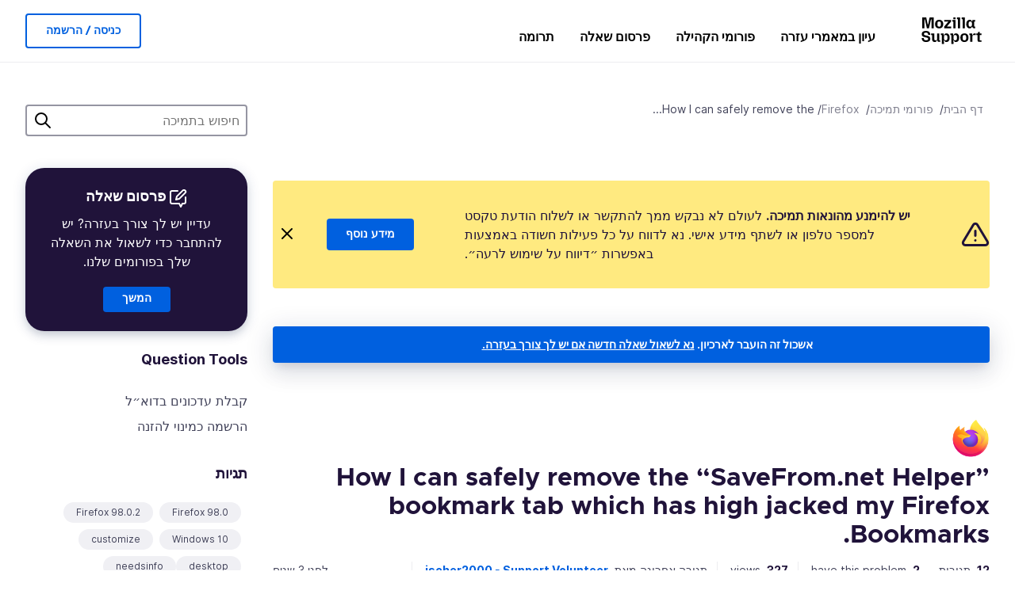

--- FILE ---
content_type: text/html; charset=utf-8
request_url: https://support.mozilla.org/he/questions/1372467
body_size: 97809
content:



<!DOCTYPE html>
<html class="no-js" lang="he"
  dir="rtl"
  data-gtm-container-id="G-2VC139B3XV"
  data-ga-content-group="support-forum-question-details"
  
  
  data-ga-topics="/settings/"
  data-ga-products="/firefox/"
  
  >
<head>
  <!--
Read more about our custom configuration and use of Google Analytics here:
https://bugzilla.mozilla.org/show_bug.cgi?id=1122305#c8
-->

<!-- Google Tag Manager -->

  <script src="https://assets-prod.sumo.prod.webservices.mozgcp.net/static/gtm-snippet.f1a8b29a563ecd7a.js" nonce="xvUEyQ/fLsx+lKj6OakoZQ=="></script>

<!-- End Google Tag Manager -->

  
  <meta http-equiv="Content-Type" content="text/html; charset=utf-8"/>

  
    <title>‏How I can safely remove the “SaveFrom.net Helper” bookmark tab which has high jacked my Firefox Bookmarks. | פורום התמיכה של Firefox | התמיכה של Mozilla</title>
  

  
<link rel="apple-touch-icon" sizes="180x180" href="https://assets-prod.sumo.prod.webservices.mozgcp.net/static/apple-touch-icon.40087fc676872dcc.png">
<link rel="icon" type="image/png" href="https://assets-prod.sumo.prod.webservices.mozgcp.net/static/favicon.abcbdb85e0f9e7a0.png">
<link rel="manifest" href="/manifest.json">
<link rel="shortcut icon" href="https://assets-prod.sumo.prod.webservices.mozgcp.net/static/favicon.abcbdb85e0f9e7a0.png">
<meta name="theme-color" content="#ffffff">


  <link rel="search" type="application/opensearchdescription+xml" title="התמיכה של Mozilla" href="/he/search/xml"/>
  
    
      <link rel="alternate" type="application/atom+xml" href="/he/questions/1372467/feed" title="תשובות אחרונות על How I can safely remove the “SaveFrom.net Helper” bookmark tab which has high jacked my Firefox Bookmarks."/>
    
  

  
  
  <link href="https://assets-prod.sumo.prod.webservices.mozgcp.net/static/screen.02cf61ea7585e2c7.css" rel="stylesheet" nonce="xvUEyQ/fLsx+lKj6OakoZQ==">

  
  
  <script defer="defer" src="https://assets-prod.sumo.prod.webservices.mozgcp.net/static/32.a390ba7069326239.js" nonce="xvUEyQ/fLsx+lKj6OakoZQ=="></script><script defer="defer" src="https://assets-prod.sumo.prod.webservices.mozgcp.net/static/common.ec3737bd76c83a6a.js" nonce="xvUEyQ/fLsx+lKj6OakoZQ=="></script>
  
    <script defer="defer" src="https://assets-prod.sumo.prod.webservices.mozgcp.net/static/563.d2208bc80d8cbb85.js" nonce="xvUEyQ/fLsx+lKj6OakoZQ=="></script><script defer="defer" src="https://assets-prod.sumo.prod.webservices.mozgcp.net/static/97.8e952a44863bc2d1.js" nonce="xvUEyQ/fLsx+lKj6OakoZQ=="></script><script defer="defer" src="https://assets-prod.sumo.prod.webservices.mozgcp.net/static/566.52e082bc6ceca92f.js" nonce="xvUEyQ/fLsx+lKj6OakoZQ=="></script><script defer="defer" src="https://assets-prod.sumo.prod.webservices.mozgcp.net/static/973.5c0e61d08bef7718.js" nonce="xvUEyQ/fLsx+lKj6OakoZQ=="></script><script defer="defer" src="https://assets-prod.sumo.prod.webservices.mozgcp.net/static/930.13d36af0fc47ef12.js" nonce="xvUEyQ/fLsx+lKj6OakoZQ=="></script><script defer="defer" src="https://assets-prod.sumo.prod.webservices.mozgcp.net/static/467.e805b3b5a73440ca.js" nonce="xvUEyQ/fLsx+lKj6OakoZQ=="></script><script defer="defer" src="https://assets-prod.sumo.prod.webservices.mozgcp.net/static/questions.1bcd608b092ca4c8.js" nonce="xvUEyQ/fLsx+lKj6OakoZQ=="></script>
  
    <script defer="defer" src="https://assets-prod.sumo.prod.webservices.mozgcp.net/static/topics.0959f4c243cd4f8a.js" nonce="xvUEyQ/fLsx+lKj6OakoZQ=="></script>
  
  <script defer="defer" src="https://assets-prod.sumo.prod.webservices.mozgcp.net/static/common.fx.download.46606c8553638ec9.js" nonce="xvUEyQ/fLsx+lKj6OakoZQ=="></script>

  

  
  <meta name="google-site-verification" content="2URA-2Y9BeYYUf8B2BSsBSVetJJS3TZwlXBOaMx2VfY" />
  
  <meta name="google-site-verification" content="ueNbCgS4e1JIAgLGwufm-jHaIcLXFLtFMmR_65S1Ag0" />
  
  <meta name="msvalidate.01" content="1659173DC94819093068B0ED7C51C527" />

  

    <meta name="viewport" content="width=device-width, initial-scale=1.0, maximum-scale=1.0, user-scalable=no" />

  
    <link rel="canonical" href="https://support.mozilla.org/he/questions/1372467" />
  
</head>

<body class="html-rtl logged-out responsive answers he"
      data-readonly="false"
      data-usernames-api="/he/users/api/usernames"
      data-messages-api="/he/messages/api/autocomplete"
      data-media-url="https://assets-prod.sumo.prod.webservices.mozgcp.net/"
      
>



<ul class="sumo-nav-access" id="nav-access">
  <li><a href="#main-content">דילוג לתוכן הראשי</a></li>
  <li><a href="/he/locales">החלפת שפה</a></li>
  <li><a id="skip-to-search" href="#search-q">דילוג לחיפוש</a></li>
</ul>



<div class="media-test"></div>

<div id="announcements">
  
  


  
  
</div>

<header class="mzp-c-navigation sumo-nav">
  <div class="mzp-c-navigation-l-content">
    <div class="sumo-nav--container">
      <div class="sumo-nav--logo">
        <a href="/he/"><img src="https://assets-prod.sumo.prod.webservices.mozgcp.net/static/mozilla-support.4be004d0bbcbfb1e.svg" alt="Mozilla Support Logo"/></a>
      </div>

      <button data-mobile-nav-search-button class="sumo-nav--search-button" type="button">Search</button>
      <button data-sumo-toggle-nav="#main-navigation" class="sumo-nav--toggle-button" type="button" aria-controls="main-navigation">Menu</button>
      <a class="sumo-nav--avatar-button" data-sumo-toggle-nav="#profile-navigation" aria-controls="profile-navigation" aria-role="button">
        
        <img class="avatar" src="https://assets-prod.sumo.prod.webservices.mozgcp.net/static/default-FFA-avatar.1eeb2a0a42235417.png" alt="Avatar for Username">
        

      </a>
      <div class="mzp-c-navigation-items sumo-nav--list-wrap" id="main-navigation">
        <div class="mzp-c-navigation-menu">
          <nav class="mzp-c-menu mzp-is-basic">
              
              <ul class="mzp-c-menu-category-list sumo-nav--list">
                
<li class="mzp-c-menu-category mzp-has-drop-down mzp-js-expandable">
  <a class="mzp-c-menu-title sumo-nav--link" href="/he/questions/" aria-haspopup="true"
    aria-controls="mzp-c-menu-panel-help">עיון במאמרי עזרה</a>
  <div class="mzp-c-menu-panel mzp-has-card" id="mzp-c-menu-panel-help">
    <div class="sumo-nav--dropdown-container">
      <div class="sumo-nav--dropdown-grid">
        <button class="mzp-c-menu-button-close" type="button"
          aria-controls="mzp-c-menu-panel-example">Close Firefox menu</button>
        <div class="sumo-nav--dropdown-col">
          <section class="mzp-c-menu-item mzp-has-icon sumo-nav--dropdown-item">
          <div class="mzp-c-menu-item-head">
            <svg class="mzp-c-menu-item-icon" width="24" height="24" xmlns="http://www.w3.org/2000/svg" viewBox="0 0 24 24">
              <g transform="translate(3 3)" stroke="#000" stroke-width="2" fill="none" fill-rule="evenodd"
                stroke-linecap="round">
                <rect stroke-linejoin="round" width="18" height="18" rx="2" />
                <path d="M4 5h10M4 9h10M4 13h4" />
              </g>
            </svg>
            <h4 class="mzp-c-menu-item-title">עיון לפי מוצר</h4>
          </div>
            <ul class="mzp-c-menu-item-list sumo-nav--sublist">
              <li>
                <a href="/he/products/firefox"
                  data-event-name="link_click"
                  data-event-parameters='{
                    "link_name": "main-menu.firefox-browser.product-home",
                    "link_detail": "firefox"
                  }'>
                  Firefox desktop
                </a>
              </li>
              <li>
                <a href="/he/products/mozilla-vpn"
                  data-event-name="link_click"
                  data-event-parameters='{
                    "link_name": "main-menu.mozilla-vpn.product-home",
                    "link_detail": "mozilla-vpn"
                  }'>
                  Mozilla VPN
                </a>
              </li>
              <li>
                <a href="/he/products/ios"
                  data-event-name="link_click"
                  data-event-parameters='{
                    "link_name": "main-menu.firefox-for-ios.product-home",
                    "link_detail": "ios"
                  }'>
                  Firefox עבור iOS
                </a>
              </li>
              <li>
                <a href="/he/products/thunderbird"
                  data-event-name="link_click"
                  data-event-parameters='{
                    "link_name": "main-menu.thunderbird.product-home",
                    "link_detail": "thunderbird"
                  }'>
                  Thunderbird
                </a>
              </li>
              <li>
                <a href="/he/products/mobile"
                  data-event-name="link_click"
                  data-event-parameters='{
                    "link_name": "main-menu.firefox-for-android.product-home",
                    "link_detail": "mobile"
                  }'>
                  Firefox עבור Android
                </a>
              </li>
              <li>
                <a class="color-link" href="/he/products/"
                  data-event-name="link_click"
                  data-event-parameters='{"link_name": "main-menu.browse-all-articles.list-products"}'>
                  הצגת כל המוצרים
                </a>
              </li>
            </ul>
          </section>
        </div>
        <div class="sumo-nav--dropdown-col">
          <section class="mzp-c-menu-item mzp-has-icon sumo-nav--dropdown-item">
            <div class="mzp-c-menu-item-head">
              <svg class="mzp-c-menu-item-icon" width="24" height="24" xmlns="http://www.w3.org/2000/svg" viewBox="0 0 24 24">
                <g transform="translate(3 3)" stroke="#000" stroke-width="2" fill="none" fill-rule="evenodd"
                  stroke-linecap="round">
                  <rect stroke-linejoin="round" width="18" height="18" rx="2" />
                  <path d="M4 5h10M4 9h10M4 13h4" />
                </g>
              </svg>
              <h4 class="mzp-c-menu-item-title">עיון לפי נושא</h4>
            </div>
            
  
  
  
  
  
  

  
    
    
    
    
    
    
    

  

  <ul class="mzp-c-menu-item-list sumo-nav--sublist">
    <li>
      <a href="/he/topics/settings"
          data-event-name="link_click"
          data-event-parameters='{
          "link_name": "main-menu.topic-home",
          "link_detail": "settings"
        }'>
          הגדרות
      </a>
    </li>
    <li>
      <a href="/he/topics/installation-and-updates"
          data-event-name="link_click"
          data-event-parameters='{
          "link_name": "main-menu.topic-home",
          "link_detail": "installation-and-updates"
        }'>
          Installation and updates
      </a>
    </li>
    <li>
      <a href="/he/topics/email-and-messaging"
          data-event-name="link_click"
          data-event-parameters='{
          "link_name": "main-menu.topic-home",
          "link_detail": "email-and-messaging"
        }'>
          Email and messaging
      </a>
    </li>
    <li>
      <a href="/he/topics/performance-and-connectivity"
          data-event-name="link_click"
          data-event-parameters='{
          "link_name": "main-menu.topic-home",
          "link_detail": "performance-and-connectivity"
        }'>
          Performance and connectivity
      </a>
    </li>
    <li>
      <a href="/he/topics/privacy-and-security"
          data-event-name="link_click"
          data-event-parameters='{
          "link_name": "main-menu.topic-home",
          "link_detail": "privacy-and-security"
        }'>
          Privacy and security
      </a>
    </li>
    <li>
      <a href="/he/topics/browse"
          data-event-name="link_click"
          data-event-parameters='{
          "link_name": "main-menu.topic-home",
          "link_detail": "browse"
        }'>
          עיון
      </a>
    </li>
  </ul>

          </section>
        </div>
      </div>
    </div>
  </div>
</li>
<li class="mzp-c-menu-category mzp-has-drop-down mzp-js-expandable">
  <a class="mzp-c-menu-title sumo-nav--link" href="#" aria-haspopup="true" aria-controls="mzp-c-menu-panel-tools">פורומי הקהילה</a>
  <div class="mzp-c-menu-panel mzp-has-card" id="mzp-c-menu-panel-tools">
    <div class="sumo-nav--dropdown-container">
      <div class="sumo-nav--dropdown-grid">
        <button class="mzp-c-menu-button-close" type="button"
          aria-controls="mzp-c-menu-panel-example">Close Firefox menu</button>
        <div class="sumo-nav--dropdown-col">
          <section class="mzp-c-menu-item mzp-has-icon sumo-nav--dropdown-item">
            <div class="mzp-c-menu-item-head">
              <svg class="mzp-c-menu-item-icon" width="24" height="24" xmlns="http://www.w3.org/2000/svg"
                viewBox="0 0 24 24">
                <g stroke="#000" stroke-width="2" fill="none" fill-rule="evenodd" stroke-linecap="round"
                  stroke-linejoin="round">
                  <path
                    d="M17 17l-1.051 3.154a1 1 0 01-1.898 0L13 17H5a2 2 0 01-2-2V5a2 2 0 012-2h14a2 2 0 012 2v10a2 2 0 01-2 2h-2zM7 8h10M7 12h10" />
                </g>
              </svg>
              <h4 class="mzp-c-menu-item-title">עיון לפי מוצר</h4>
            </div>
            <ul class="mzp-c-menu-item-list sumo-nav--sublist">
              <li>
                <a href="/he/questions/firefox"
                   data-event-name="link_click"
                   data-event-parameters='{
                    "link_name": "main-menu.support-forum-home",
                    "link_detail": "desktop"
                  }'>
                   Firefox desktop
                </a>
              </li>
              <li>
                <a href="/he/questions/focus-firefox"
                   data-event-name="link_click"
                   data-event-parameters='{
                    "link_name": "main-menu.support-forum-home",
                    "link_detail": "focus"
                  }'>
                   Firefox Focus
                </a>
              </li>
              <li>
                <a href="/he/questions/ios"
                   data-event-name="link_click"
                   data-event-parameters='{
                    "link_name": "main-menu.support-forum-home",
                    "link_detail": "ios"
                  }'>
                   Firefox עבור iOS
                </a>
              </li>
              <li>
                <a href="/he/questions/thunderbird"
                   data-event-name="link_click"
                   data-event-parameters='{
                    "link_name": "main-menu.support-forum-home",
                    "link_detail": "thunderbird"
                  }'>
                   Thunderbird
                </a>
              </li>
              <li>
                <a href="/he/questions/mobile"
                   data-event-name="link_click"
                   data-event-parameters='{
                    "link_name": "main-menu.support-forum-home",
                    "link_detail": "mobile"
                  }'>
                   Firefox עבור Android
                </a>
              </li>
              <li>
                <a class="color-link" href="/he/questions/"
                   data-event-name="link_click"
                   data-event-parameters='{
                    "link_name": "main-menu.support-forum-home",
                    "link_detail": "view-all-home"
                  }'>
                   הצגת כל הפורומים
                </a>
              </li>
            </ul>
          </section>
        </div>
        <div class="sumo-nav--dropdown-col">
          <section class="mzp-c-menu-item mzp-has-icon sumo-nav--dropdown-item">
            <div class="mzp-c-menu-item-head">
              <svg class="mzp-c-menu-item-icon" width="24" height="24" xmlns="http://www.w3.org/2000/svg"
                viewBox="0 0 24 24">
                <path
                  d="M10.5 9.5L3 17c-1 1.667-1 3 0 4s2.333.833 4-.5l7.5-7.5c2.333 1.054 4.333.734 6-.96 1.667-1.693 1.833-3.707.5-6.04l-3 3-2.5-.5L15 6l3-3c-2.333-1.333-4.333-1.167-6 .5-1.667 1.667-2.167 3.667-1.5 6z"
                  stroke="#000" stroke-width="2" fill="none" fill-rule="evenodd" stroke-linecap="round"
                  stroke-linejoin="round" />
              </svg>
              <h4 class="mzp-c-menu-item-title">עיון בכל אשכולות הפורום לפי נושאים</h4>
            </div>
            
  
  
  
  
  
  

  
    
    
    
    
    
    
    
  

  <ul class="mzp-c-menu-item-list sumo-nav--sublist">
    <li>
      <a href="/he/questions/topic/settings"
          data-event-name="link_click"
          data-event-parameters='{
          "link_name": "main-menu.support-forum-home",
          "link_detail": "settings"
        }'>
          הגדרות
      </a>
    </li>
    <li>
      <a href="/he/questions/topic/installation-and-updates"
          data-event-name="link_click"
          data-event-parameters='{
          "link_name": "main-menu.support-forum-home",
          "link_detail": "installation-and-updates"
        }'>
          Installation and updates
      </a>
    </li>
    <li>
      <a href="/he/questions/topic/email-and-messaging"
          data-event-name="link_click"
          data-event-parameters='{
          "link_name": "main-menu.support-forum-home",
          "link_detail": "email-and-messaging"
        }'>
          Email and messaging
      </a>
    </li>
    <li>
      <a href="/he/questions/topic/performance-and-connectivity"
          data-event-name="link_click"
          data-event-parameters='{
          "link_name": "main-menu.support-forum-home",
          "link_detail": "performance-and-connectivity"
        }'>
          Performance and connectivity
      </a>
    </li>
    <li>
      <a href="/he/questions/topic/privacy-and-security"
          data-event-name="link_click"
          data-event-parameters='{
          "link_name": "main-menu.support-forum-home",
          "link_detail": "privacy-and-security"
        }'>
          Privacy and security
      </a>
    </li>
    <li>
      <a href="/he/questions/topic/browse"
          data-event-name="link_click"
          data-event-parameters='{
          "link_name": "main-menu.support-forum-home",
          "link_detail": "browse"
        }'>
          עיון
      </a>
    </li>
  </ul>

          </section>
        </div>
      </div>
    </div>
  </div>
</li>

<li class="mzp-c-menu-category mzp-has-drop-down mzp-js-expandable">
  <a class="mzp-c-menu-title sumo-nav--link" href="/he/questions/" aria-haspopup="true"
    aria-controls="mzp-c-menu-panel-help">פרסום שאלה</a>
  <div class="mzp-c-menu-panel mzp-has-card" id="mzp-c-menu-panel-help">
    <div class="sumo-nav--dropdown-container">
      <div class="sumo-nav--dropdown-grid">
        <button class="mzp-c-menu-button-close" type="button"
          aria-controls="mzp-c-menu-panel-example">Close Firefox menu
        </button>
        <div class="sumo-nav--dropdown">
          <section class="mzp-c-menu-item mzp-has-icon sumo-nav--dropdown-item">
            <div class="mzp-c-menu-item-head">
              <svg class="mzp-c-menu-item-icon" width="24" height="24" xmlns="http://www.w3.org/2000/svg"
                viewBox="0 0 24 24">
                <g stroke="#000" stroke-width="2" fill="none" fill-rule="evenodd" stroke-linecap="round"
                  stroke-linejoin="round">
                  <path d="M11 3H4a2 2 0 00-2 2v12a2 2 0 002 2h9l2 4 2-4h2a2 2 0 002-2v-6" />
                  <path d="M17.5 2.5a2.121 2.121 0 013 3L13 13l-4 1 1-4 7.5-7.5z" />
                </g>
              </svg>
              <h4 class="mzp-c-menu-item-title">קבלת עזרה בנושא</h4>
            </div>
            <ul class="mzp-c-menu-item-list sumo-nav--sublist-aaq">
              <li>
                <a href="/he/questions/new/desktop"
                   data-event-name="link_click"
                   data-event-parameters='{
                    "link_name": "main-menu.aaq-step-2",
                    "link_detail": "desktop"
                  }'>
                   Firefox desktop
                </a>
              </li>
              <li>
                <a href="/he/questions/new/firefox-enterprise"
                   data-event-name="link_click"
                   data-event-parameters='{
                    "link_name": "main-menu.aaq-step-2",
                    "link_detail": "firefox-enterprise"
                  }'>
                   Firefox לארגונים
                </a>
              </li>
              <li>
                <a href="/he/questions/new/relay"
                   data-event-name="link_click"
                   data-event-parameters='{
                    "link_name": "main-menu.aaq-step-2",
                    "link_detail": "relay"
                  }'>
                   Firefox Relay
                </a>
              </li>
              <li>
                <a href="/he/questions/new/thunderbird"
                   data-event-name="link_click"
                   data-event-parameters='{
                    "link_name": "main-menu.aaq-step-2",
                    "link_detail": "thunderbird"
                  }'>
                   Thunderbird
                </a>
              </li>
              <li>
                <a href="/he/questions/new/ios"
                   data-event-name="link_click"
                   data-event-parameters='{
                    "link_name": "main-menu.aaq-step-2",
                    "link_detail": "ios"
                  }'>
                   Firefox עבור iOS
                </a>
              </li>
              <li>
                <a href="/he/questions/new/focus"
                   data-event-name="link_click"
                   data-event-parameters='{
                    "link_name": "main-menu.aaq-step-2",
                    "link_detail": "focus"
                  }'>
                   Firefox Focus
                </a>
              </li>
              <li>
                <a href="/he/questions/new/monitor"
                   data-event-name="link_click"
                   data-event-parameters='{
                    "link_name": "main-menu.aaq-step-2",
                    "link_detail": "monitor"
                  }'>
                   Monitor
                </a>
              </li>
              <li>
                <a href="/he/questions/new/mozilla-account"
                   data-event-name="link_click"
                   data-event-parameters='{
                    "link_name": "main-menu.aaq-step-2",
                    "link_detail": "mozilla-account"
                  }'>
                   חשבון Mozilla
                </a>
              </li>
              <li>
                <a href="/he/questions/new/mobile"
                   data-event-name="link_click"
                   data-event-parameters='{
                    "link_name": "main-menu.aaq-step-2",
                    "link_detail": "mobile"
                  }'>
                   Firefox עבור Android
                </a>
              </li>
              <li>
                <a href="/he/questions/new/mozilla-vpn"
                   data-event-name="link_click"
                   data-event-parameters='{
                    "link_name": "main-menu.aaq-step-2",
                    "link_detail": "mozilla-vpn"
                  }'>
                   Mozilla VPN
                </a>
              </li>
              <li>
                <a href="/he/questions/new/pocket"
                   data-event-name="link_click"
                   data-event-parameters='{
                    "link_name": "main-menu.aaq-step-2",
                    "link_detail": "pocket"
                  }'>
                   Pocket
                </a>
              </li>
              <li>
                <a class="color-link" href="/he/questions/new"
                   data-event-name="link_click"
                   data-event-parameters='{
                    "link_name": "main-menu.aaq-step-1",
                    "link_detail": "view-all"
                  }'>
                   הצגת הכל
                </a>
              </li>
            </ul>
          </section>
        </div>
      </div>
    </div>
  </div>
</li>


  <li class="mzp-c-menu-category">
    <a class="mzp-c-menu-title sumo-nav--link" href="/he/contribute"
      data-event-name="link_click"
      data-event-parameters='{"link_name": "main-menu.contribute.contribute-home"}'>
      תרומה
    </a>
  </li>


              </ul>
              
          </nav>
        </div>
      </div>

      <div class="mzp-c-navigation-items sumo-nav--list-wrap-right logged-out" id="profile-navigation">
        <div class="mzp-c-navigation-menu">
          <nav class="mzp-c-menu mzp-is-basic">
              
              <ul class="mzp-c-menu-category-list sumo-nav--list">
                

<li class="mzp-c-menu-category sumo-nav--item-right">
  
<form data-instant-search="form" id="support-search"  action="/he/search/" method="get"
   class="simple-search-form">
  
  <input spellcheck="true" type="search" autocomplete="off" name="q" aria-required="true"
    placeholder="כאן ניתן לחפש שאלות, מאמרים או נושאים (לדוגמה: שמירת סיסמאות ב־Firefox)" class="searchbox" id="search-q" />
  <button type="submit" title="חיפוש" class="search-button">חיפוש</button>
</form>


  
</li>


<li
  class="mzp-c-menu-category logged-out-button-row ">
  
  <a rel="nofollow" href="/he/users/auth" class="sumo-button secondary-button button-lg"
    data-event-name="link_click"
    data-event-parameters='{"link_name": "main-menu.sign-in-up"}'>
    כניסה / הרשמה
  </a>
  
</li>

              </ul>
              
          </nav>
        </div>
      </div>
      <div class="mzp-c-navigation-items sumo-nav--mobile-search-form" id="search-navigation">
        <div class="mzp-c-navigation-menu">
          <nav class="mzp-c-menu mzp-is-basic">
            
<form data-instant-search="form" id="mobile-search-results"  action="/he/search/" method="get"
   class="simple-search-form">
  
  <input spellcheck="true" type="search" autocomplete="off" name="q" aria-required="true"
    placeholder="כאן ניתן לחפש שאלות, מאמרים או נושאים (לדוגמה: שמירת סיסמאות ב־Firefox)" class="searchbox" id="search-q" />
  <button type="submit" title="חיפוש" class="search-button">חיפוש</button>
</form>

          </nav>
        </div>
      </div>
    </div>
  </div>
</header><!--/.mzp-c-navigation -->


<!-- This is only displayed when the instant search is active.
     This block is overriden in home.html and product.html,
     and can likely be removed when frontend search is replaced. -->
<div class="home-search-section sumo-page-section--lg shade-bg hidden-search-masthead">
  <div class="mzp-l-content narrow">
    <div class="home-search-section--content">
      <h4 class="sumo-page-heading-xl">חיפוש בתמיכה</h4>
      
<form data-instant-search="form" id="hidden-search"  action="/he/search/" method="get"
   class="simple-search-form">
  
  <input spellcheck="true" type="search" autocomplete="off" name="q" aria-required="true"
    placeholder="כאן ניתן לחפש שאלות, מאמרים או נושאים (לדוגמה: שמירת סיסמאות ב־Firefox)" class="searchbox" id="search-q" />
  <button type="submit" title="חיפוש" class="search-button">חיפוש</button>
</form>

    </div>
  </div>
</div>








<div class="mzp-l-content " id="main-content">
  <div class="sumo-page-section--inner">
    



      
<div class="breadcrumbs" id="main-breadcrumbs">
  <ol id="breadcrumbs" class="breadcrumbs--list">
  
    
      
        <li><a href="/he/">דף הבית</a></li>
      
    
  
    
      
        <li><a href="/he/questions/">פורומי תמיכה</a></li>
      
    
  
    
      
        <li><a href="/he/questions/firefox">Firefox</a></li>
      
    
  
    
      <li>How I can safely remove the...</li>
    
  
  </ol>
  </div>

    

    <div class="sumo-l-two-col ">
      
      <aside id="aside" class="sumo-l-two-col--sidebar">
        
        
<div class="search-form-sidebar large-only">
  
<form data-instant-search="form" id="support-search-sidebar"  action="/he/search/" method="get"
   class="simple-search-form">
  
  <input spellcheck="true" type="search" autocomplete="off" name="q" aria-required="true"
    placeholder="חיפוש בתמיכה" class="searchbox" id="search-q" />
  <button type="submit" title="חיפוש" class="search-button">חיפוש</button>
</form>

</div>


  
  <div class="aaq-widget card is-inverse elevation-01 text-center radius-md">
    <h2 class="card--title has-bottom-margin">
      <svg class="card--icon-sm" width="24px" height="24px" viewBox="0 0 24 24" xmlns="http://www.w3.org/2000/svg">
        <g stroke="none" stroke-width="1" fill="none" fill-rule="evenodd" stroke-linecap="round" stroke-linejoin="round">
          <g transform="translate(2.000000, 1.878680)" stroke="#FFFFFF" stroke-width="2">
            <path d="M9,1.12132031 L2,1.12132031 C0.8954305,1.12132031 5.32907052e-15,2.01675081 5.32907052e-15,3.12132031 L5.32907052e-15,15.1213203 C5.32907052e-15,16.2258898 0.8954305,17.1213203 2,17.1213203 L11,17.1213203 L13,21.1213203 L15,17.1213203 L17,17.1213203 C18.1045695,17.1213203 19,16.2258898 19,15.1213203 L19,9.12132031"></path>
            <path d="M15.5,0.621320312 C16.3284271,-0.207106783 17.6715729,-0.207106769 18.5,0.621320344 C19.3284271,1.44974746 19.3284271,2.79289318 18.5,3.62132031 L11,11.1213203 L7,12.1213203 L8,8.12132031 L15.5,0.621320312 Z"></path>
          </g>
        </g>
      </svg>

      פרסום שאלה
    </h2>
    
    
    
    
    

    
      
        
          <p>עדיין יש לך צורך בעזרה? יש להתחבר כדי לשאול את השאלה שלך בפורומים שלנו.</p>
        
      
    

    

    
  
    <a class="sumo-button primary-button feature-box"
      href="/he/kb/get-community-support?exit_aaq=1"
      data-event-name="link_click"
      data-event-parameters='{
        "link_name": "aaq-widget.community-support.kb-article",
        "link_detail": "firefox"
      }'>
      המשך
    </a>
    </div>

<div class="questions-sidebar">
  <nav class="sidebar-nav is-action-list" id="question-tools">
    <span class="details-heading"></span>
    <ul class="sidebar-nav--list" id="related-content">
      <li class="sidebar-subheading sidebar-nav--heading-item">Question Tools</li>
      
      
      
      
      <li class="email">
        
          <a id="email-subscribe-link" href="javascript:;" data-sumo-modal="email-subscribe">קבלת עדכונים בדוא״ל</a>
          


<section id="email-subscribe" class="mzp-u-modal-content" title="קבלת עדכונים בדוא״ל">
  <h2 class="sumo-page-subheading">קבלת עדכונים בדוא״ל</h2>
  <form action="/he/questions/1372467/watch" method="post">
    <input type='hidden' name='csrfmiddlewaretoken' value='ULPK7FJamD9vhBTAb97N0MELrADqBUjk1EqpQTgBlqqZ0CmaaolOXaAXA3TTPdj6' />
    
    
    <div class="field">
      <input type="text" name="email" placeholder="נא להכניס את כתובת הדוא״ל שלך כאן." maxlength="320" id="id_email">
    </div>
    

    
    <ul id="id_event_type">
      <li class="field radio is-condensed">
        <input type="radio" name="event_type" value="reply" required="" checked="" id="id_event_type_0">
        <label for="id_event_type_0">when anybody replies.</label>
      </li>
      <li class="field radio is-condensed">
        <input type="radio" name="event_type" value="solution" required="" id="id_event_type_1">
        <label for="id_event_type_1">when a solution is found.</label>
      </li>
    </ul>

    <div class="sumo-button-wrap reverse-on-desktop align-full">
      <input type="submit" class="sumo-button primary-button button-lg" value="שליחת עדכונים" />
    <span class="cancel">
      <button type="button" class="sumo-button button-lg" data-sumo-modal-close>ביטול</button>
    </span>
    </div>
  </form>
</section>
        
      </li>
      <li class="rss">
        <a href="/he/questions/1372467/feed">הרשמה כמינוי להזנה</a>
      </li>

      

      <li class="sidebar-subheading sidebar-nav--heading-item">תגיות</li>
      <li id="tags-list">
        <div class="folder">
          
            <div class="sidebox tight cf" id="tags">
              <div class="tags">

                
                  <ul class="tag-list cf immutable">
                    
                      <li class="tag"><a class="tag-name" href="/he/questions/firefox?tagged=firefox-980">Firefox 98.0</a>
                      </li>
                    
                      <li class="tag"><a class="tag-name" href="/he/questions/firefox?tagged=firefox-9802">Firefox 98.0.2</a>
                      </li>
                    
                      <li class="tag"><a class="tag-name" href="/he/questions/firefox?tagged=windows-10">Windows 10</a>
                      </li>
                    
                      <li class="tag"><a class="tag-name" href="/he/questions/firefox?tagged=customize">customize</a>
                      </li>
                    
                      <li class="tag"><a class="tag-name" href="/he/questions/firefox?tagged=desktop">desktop</a>
                      </li>
                    
                      <li class="tag"><a class="tag-name" href="/he/questions/firefox?tagged=needsinfo">needsinfo</a>
                      </li>
                    
                  </ul>
                
              </div>
            </div>
          
        </div>
      </li>
      

        
        <li class="sidebar-subheading sidebar-nav--heading-item">See also</li>
        
        <li class="related-question">
          <a href="/ko/questions/1315151">Safefrom.net bookmark problem</a>
        </li>
        
        <li class="related-question">
          <a href="/ko/questions/1123768">Fire Fox/Google high-jacked by Safe Search/Yahoo. Is there a fix?</a>
        </li>
        
        <li class="related-question">
          <a href="/ko/questions/945662">How to remove the Open All In Tabs options in the Bookmarks menu</a>
        </li>
        
        
        <li class="related-document">
          <a href="/en-US/kb/firefox-helper-tool-macos">Troubleshoot Firefox updates and the Helper tool</a>
        </li>
        
        <li class="related-document">
          <a href="/en-US/kb/troubleshoot-firefox-issues-caused-malware">Troubleshoot Firefox issues caused by malware</a>
        </li>
        
        <li class="related-document">
          <a href="/en-US/kb/manage-downloads-preferences-using-downloads-menu">How file downloads are handled in Firefox</a>
        </li>
        
        
    </ul>
  </nav>
</div>

        
      </aside>
      
      <main role="main" class="sumo-l-two-col--main">
      
  

      
  
<div class="sumo-banner sumo-banner-warning" id="id_scam_alert" data-close-initial="hidden">
  <div class="content">
    <svg viewBox="0 0 24 24" xmlns="http://www.w3.org/2000/svg" fill="none" stroke="currentColor" stroke-width="2" stroke-linecap="round" stroke-linejoin="round">
  <path id="icon-alert" d="M10.29 3.86L1.82 18a2 2 0 0 0 1.71 3h16.94a2 2 0 0 0 1.71-3L13.71 3.86a2 2 0 0 0-3.42 0z"></path>
  <line x1="12" y1="9" x2="12" y2="13"></line>
  <line x1="12" y1="17" x2="12" y2="17"></line>
</svg>
    <p class="heading">
      <strong>יש להימנע מהונאות תמיכה.</strong> לעולם לא נבקש ממך להתקשר או לשלוח הודעת טקסט למספר טלפון או לשתף מידע אישי. נא לדווח על כל פעילות חשודה באמצעות באפשרות ״דיווח על שימוש לרעה״.
    </p>
    <a href="https://support.mozilla.org/kb/avoid-and-report-mozilla-tech-support-scams"
      class="sumo-button primary-button button-lg">מידע נוסף</a>
    <button class="sumo-close-button close-button" data-close-id="id_scam_alert" data-close-memory="remember">
      <img src="https://assets-prod.sumo.prod.webservices.mozgcp.net/static/close.5d98c7f0a49b9f91.svg" />
    </button>
  </div>
</div>

  <article>
    <div id="question-1372467" class="question" itemscope itemtype="http://schema.org/Question">
      
        <div class="notice mzp-c-notification-bar mzp-t-click">
          <p>
            אשכול זה הועבר לארכיון.
          

          <a href="/he/questions/new">
            נא לשאול שאלה חדשה אם יש לך צורך בעזרה.
          </a>
          </p>
        </div>
      

      
      <img class="page-heading--logo" src="https://assets-prod.sumo.prod.webservices.mozgcp.net/media/uploads/products/2020-04-14-08-36-13-8dda6f.png" alt="Firefox logo" />
      
      <h2 class="sumo-callout-heading summary no-product-heading" itemprop="headline">How I can safely remove the “SaveFrom.net Helper” bookmark tab which has high jacked my Firefox Bookmarks.</h2>

      <div class="question-meta has-border-bottom">
        <ul class="forum--meta-details replies">
          
          
          <li>
            <span class="forum--meta-val">12</span>
            <span class="forum--meta-key">
              תגובות
            </span>
          </li>
          
          <li class="border-left-md">
            <span class="forum--meta-val have-problem">2</span>
            <span class="forum--meta-key">
              have this problem
            </span>
          </li>

          
          <li class="border-left-md">
            <span class="forum--meta-val visits">327</span>
            <span class="forum--meta-key">views</span>
          </li>
          

          
          <li class="border-left-md">
            <span class="forum--meta-key has-border">תגובה אחרונה מאת</span>
            <span class="forum--meta-val visits no-border">
              <a href="/he/questions/1372467#answer-1499585">
                jscher2000 - Support Volunteer
              </a>
            </span>
          </li>
          
        </ul>

        
        <p class="question-meta--details last-answer-date"><time itemprop="dateModified" datetime="2022-04-23 07:22:35">לפני 3 שנים</time></p>
        

        
      </div>

      <section class="avatar-row">
        <div class="avatar-details user-meta">
          <div class="avatar">
            <a rel="nofollow" href="/he/user/Philip47/">
              <img src="https://profile.accounts.firefox.com/v1/avatar/p" height="48" width="48" alt="Philip47"/>
            </a>
          </div>
          <div class="user">
            <div class="asked-by">
              <a class="author-name" rel="nofollow" href="/he/user/Philip47/">
                <span class="display-name">Philip47</span>
                
  

  

              </a>
            </div>
            <span class="asked-on">
              <time itemprop="dateCreated" datetime="2022-03-27 10:09:02"><time datetime="2022-03-27T10:09:02-07:00">27.3.2022, 10:09</time></time>
            </span>
          </div>
        </div>

        <div class="mzp-c-menu-list">
          <span class="icon-button" data-has-dropdown>more options</span>
          <ul class="mzp-c-menu-list-list">
            
            <li class="mzp-c-menu-list-item"><a class="quoted-reply" href="#question-reply" data-content-id="question-1372467">ציטוט</a></li>
          </ul>
        </div>
      </section>

      <div class="main-content">
        <div itemprop="text" class="content"><p>Unfortunately, I downloaded “<a href="http://SaveFrom.net" rel="nofollow">SaveFrom.net</a> Helper” without reviewing it.
</p><p>Since downloading it I have been receiving a alerts from “McAfee WebAdvisor” about “dangerous pages blocked”.
</p><p>I was able to remove the “<a href="http://SaveFrom.net" rel="nofollow">SaveFrom.net</a> Helper” add on in Firefox, but am unable to remove the “<a href="http://Savefrom.net" rel="nofollow">Savefrom.net</a> Helper” bookmark tab which has high jacked my normal Firefox Bookmarks.
</p><p>I can no longer easily see my Firefox Bookmarks and have to keep opening the Firefox Application Menu, then select Bookmarks, then select Manage Bookmarks in order to see my bookmarks.
</p><p>Can you please advise how I can safely remove the “<a href="http://SaveFrom.net" rel="nofollow">SaveFrom.net</a> Helper” bookmark tab which has high jacked my Firefox Bookmarks.
</p></div>
        
        <div class="content-raw">Unfortunately, I downloaded “SaveFrom.net Helper” without reviewing it.

Since downloading it I have been receiving a alerts from “McAfee WebAdvisor” about “dangerous pages blocked”.

I was able to remove the “SaveFrom.net Helper” add on in Firefox, but am unable to remove the “Savefrom.net Helper” bookmark tab which has high jacked my normal Firefox Bookmarks.

I can no longer easily see my Firefox Bookmarks and have to keep opening the Firefox Application Menu, then select Bookmarks, then select Manage Bookmarks in order to see my bookmarks.

Can you please advise how I can safely remove the “SaveFrom.net Helper” bookmark tab which has high jacked my Firefox Bookmarks.</div>
        

        

        
          
          <div class="solution card elevation-00">
            <h4 class="is-solution"  title="הפתרון נבחר על־ידי Philip47">פתרון נבחר
              <svg class="is-solution--icon" xmlns="http://www.w3.org/2000/svg" viewBox="0 0 24 24">
                <path stroke="currentColor" stroke-width="2" d="M20 6L9 17l-5-5" fill="none" fill-rule="evenodd" stroke-linecap="round" stroke-linejoin="round"/>
              </svg>
            </h4>
            <div class="reply">
              <p>Thank you all for your response.
After spending several days trying to fix this problem, I eventually restored an earlier image of my Windows 10 using “Aomei Backupper” and am pleased to say that my computer is now working correctly.
</p>
              <a class="read-more" href="/he/questions/1372467#answer-1495310">Read this answer in context</a>
              <strong class="helpful-count"> 👍 0</strong>
            </div>
          </div>
        
      </div>

      
    </div>

    
    <h3 class="sumo-card-heading">כל התגובות (12)</h3>
      
      
        





<div class="answer " id="answer-1493110">
  <section class="avatar-row">
    <div class="avatar-details user-meta">
      <div class="avatar">
        <a rel="nofollow" href="/he/user/SumoBot/">
          <img src="https://assets-prod.sumo.prod.webservices.mozgcp.net/static/avatar.97662f7211aa191a.png" height="48" width="48" alt="SuMo Bot"/>
        </a>
      </div>
      <div class="user">
        <div class="asked-by">
          <a class="author-name" rel="nofollow" href="/he/user/SumoBot/">
            <span class="display-name">SuMo Bot</span>
            
  
            
  

  

          </a>
          
        </div>
        
        <span class="asked-on">
          <a href="/he/questions/1372467#answer-1493110">
          <time itemprop="dateCreated" datetime="2022-03-27 10:09:02"><time datetime="2022-03-27T13:59:48-07:00">27.3.2022, 13:59</time></time>
          </a>
        </span>
        
      </div>
    </div>
    
    <div class="mzp-c-menu-list">
      <span class="icon-button" data-has-dropdown>more options</span>
      <ul class="mzp-c-menu-list-list">
        
        <li class="mzp-c-menu-list-item">
          <a class="reply quoted-reply" href="#question-reply" data-content-id="answer-1493110">ציטוט</a>
        </li>

        
        
        
      </ul>
    </div>
    
  </section>


  <div class="main-content">
    

    <div class="content">
      
        <p>Hello, I have found a question similar to yours in the database of problems, I attach the link so you can review the possible solutions, and if any of them can solve your problem. 
<a href="https://support.mozilla.org/da/questions/1355007" rel="nofollow">https://support.mozilla.org/da/questions/1355007</a>
</p>
      
    </div>

    <div class="content-raw" style="display:none;">Hello, I have found a question similar to yours in the database of problems, I attach the link so you can review the possible solutions, and if any of them can solve your problem. 
https://support.mozilla.org/da/questions/1355007</div>

    <div class="ans-attachments attachments-list">
      
    </div>
    
  </div>
  
</div>



  
  

  
      
        





<div class="answer " id="answer-1493498">
  <section class="avatar-row">
    <div class="avatar-details user-meta">
      <div class="avatar">
        <a rel="nofollow" href="/he/user/Philip47/">
          <img src="https://profile.accounts.firefox.com/v1/avatar/p" height="48" width="48" alt="Philip47"/>
        </a>
      </div>
      <div class="user">
        <div class="asked-by">
          <a class="author-name" rel="nofollow" href="/he/user/Philip47/">
            <span class="display-name">Philip47</span>
            
  
            
  
    <span class="user-title">Question owner</span>
  

  

          </a>
          
        </div>
        
        <span class="asked-on">
          <a href="/he/questions/1372467#answer-1493498">
          <time itemprop="dateCreated" datetime="2022-03-27 10:09:02"><time datetime="2022-03-29T09:04:11-07:00">29.3.2022, 9:04</time></time>
          </a>
        </span>
        
      </div>
    </div>
    
    <div class="mzp-c-menu-list">
      <span class="icon-button" data-has-dropdown>more options</span>
      <ul class="mzp-c-menu-list-list">
        
        <li class="mzp-c-menu-list-item">
          <a class="reply quoted-reply" href="#question-reply" data-content-id="answer-1493498">ציטוט</a>
        </li>

        
        
        
      </ul>
    </div>
    
  </section>


  <div class="main-content">
    
    
      <span class="is-helpful"></span>
    

    <div class="content">
      
        <em><p>donthavecow <a href="#answer-1493109" rel="nofollow">said</a></p></em>
<blockquote>For this you need to search the internet for "Remove <a href="http://savefrom.net" rel="nofollow">savefrom.net</a>" as malware so you get the right link to remove this.
</blockquote>
<p>Hi donthavecow,
</p><p>Thank you for your reply.
</p><p>I did do a thorough search of the internet prior to seeking help and found that most of the advice for the removal of “<a href="http://SafeFrom.net" rel="nofollow">SafeFrom.net</a>” referred to deleting the program in “Control Panel\Programs and Features”.
</p><p>Unfortunately even though I supposedly installed the program, it is not listed in “Programs and Features” and therefore cannot be uninstalled using this method.
</p><p>It is also noted that there are no “<a href="http://Safefrom.net" rel="nofollow">Safefrom.net</a>” files or folders in “File Explorer\Program Files OR Programs Files (x86).”
</p><p>It appears that “<a href="http://Safefrom.net" rel="nofollow">Safefrom.net</a>” was only installed as an “Add on” in Firefox.
</p><p>As stated in my original request, I was able to disable and then remove the “<a href="http://SaveFrom.net" rel="nofollow">SaveFrom.net</a> Helper” add on in Firefox, but am unable to remove the “<a href="http://Savefrom.net" rel="nofollow">Savefrom.net</a> Helper” green bookmark tab which has high jacked my normal Firefox Bookmarks (see screenshot below).
</p><p>When I launch Firefox I can no longer automatically see my Firefox Bookmarks (see Screenshot below). I need to delete the “<a href="http://SaveFrom.net" rel="nofollow">SaveFrom.net</a> Helper” bookmark tab and then select “Manage bookmarks” to view and navigate my Firefox bookmarks (shown in the screenshot below).
</p><p>Unfortunately, each time I launch Firefox I have to repeat the above step.
</p><p>It would be really good to be able to delete the unwanted “<a href="http://SaveFrom.net" rel="nofollow">SaveFrom.net</a> Helper” green bookmark tab once and for all and return to my normal viewing of my bookmarks.
</p><p>Any further suggestions would be appreciated.
</p>
      
    </div>

    <div class="content-raw" style="display:none;">&#39;&#39;&lt;p&gt;donthavecow [[#answer-1493109|said]]&lt;/p&gt;&#39;&#39;
&lt;blockquote&gt;For this you need to search the internet for &#34;Remove savefrom.net&#34; as malware so you get the right link to remove this.
&lt;/blockquote&gt;

Hi donthavecow,

Thank you for your reply.

I did do a thorough search of the internet prior to seeking help and found that most of the advice for the removal of “SafeFrom.net” referred to deleting the program in “Control Panel\Programs and Features”.

Unfortunately even though I supposedly installed the program, it is not listed in “Programs and Features” and therefore cannot be uninstalled using this method.

It is also noted that there are no “Safefrom.net” files or folders in “File Explorer\Program Files OR Programs Files (x86).”

It appears that “Safefrom.net” was only installed as an “Add on” in Firefox.

As stated in my original request, I was able to disable and then remove the “SaveFrom.net Helper” add on in Firefox, but am unable to remove the “Savefrom.net Helper” green bookmark tab which has high jacked my normal Firefox Bookmarks (see screenshot below).

When I launch Firefox I can no longer automatically see my Firefox Bookmarks (see Screenshot below). I need to delete the “SaveFrom.net Helper” bookmark tab and then select “Manage bookmarks” to view and navigate my Firefox bookmarks (shown in the screenshot below).

Unfortunately, each time I launch Firefox I have to repeat the above step.

It would be really good to be able to delete the unwanted “SaveFrom.net Helper” green bookmark tab once and for all and return to my normal viewing of my bookmarks.

Any further suggestions would be appreciated.</div>

    <div class="ans-attachments attachments-list">
      
        <div class="attachment">
    
    <a class="image" href="https://assets-prod.sumo.prod.webservices.mozgcp.net/media/uploads/images/2022-03-29-15-59-42-ee0dc6.png">
      <img src="https://assets-prod.sumo.prod.webservices.mozgcp.net/media/uploads/images/thumbnails/uploads/images/2022-03-29-15-59-42-79fa3c.png"/>
    </a>
  </div>
      
        <div class="attachment">
    
    <a class="image" href="https://assets-prod.sumo.prod.webservices.mozgcp.net/media/uploads/images/2022-03-29-15-59-49-4d3149.png">
      <img src="https://assets-prod.sumo.prod.webservices.mozgcp.net/media/uploads/images/thumbnails/uploads/images/2022-03-29-15-59-50-c03ad8.png"/>
    </a>
  </div>
      
    </div>
    
  </div>
  
</div>



  
  

  
      
        





<div class="answer " id="answer-1493501">
  <section class="avatar-row">
    <div class="avatar-details user-meta">
      <div class="avatar">
        <a rel="nofollow" href="/he/user/Philip47/">
          <img src="https://profile.accounts.firefox.com/v1/avatar/p" height="48" width="48" alt="Philip47"/>
        </a>
      </div>
      <div class="user">
        <div class="asked-by">
          <a class="author-name" rel="nofollow" href="/he/user/Philip47/">
            <span class="display-name">Philip47</span>
            
  
            
  
    <span class="user-title">Question owner</span>
  

  

          </a>
          
        </div>
        
        <span class="asked-on">
          <a href="/he/questions/1372467#answer-1493501">
          <time itemprop="dateCreated" datetime="2022-03-27 10:09:02"><time datetime="2022-03-29T09:07:16-07:00">29.3.2022, 9:07</time></time>
          </a>
        </span>
        
      </div>
    </div>
    
    <div class="mzp-c-menu-list">
      <span class="icon-button" data-has-dropdown>more options</span>
      <ul class="mzp-c-menu-list-list">
        
        <li class="mzp-c-menu-list-item">
          <a class="reply quoted-reply" href="#question-reply" data-content-id="answer-1493501">ציטוט</a>
        </li>

        
        
        
      </ul>
    </div>
    
  </section>


  <div class="main-content">
    

    <div class="content">
      
        <p>Hi donthavecow,
</p><p>Thank you for your reply.
</p><p>I did do a thorough search of the internet prior to seeking help and found that most of the advice for the removal of “<a href="http://SafeFrom.net" rel="nofollow">SafeFrom.net</a>” referred to deleting the program in “Control Panel\Programs and Features”.
</p><p>Unfortunately even though I supposedly installed the program, it is not listed in “Programs and Features” and therefore cannot be uninstalled using this method.
</p><p>It is also noted that there are no “<a href="http://Safefrom.net" rel="nofollow">Safefrom.net</a>” files or folders in “File Explorer\Program Files OR Programs Files (x86).”
</p><p>It appears that “<a href="http://Safefrom.net" rel="nofollow">Safefrom.net</a>” was only installed as an “Add on” in Firefox.
</p><p>As stated in my original request, I was able to disable and then remove the “<a href="http://SaveFrom.net" rel="nofollow">SaveFrom.net</a> Helper” add on in Firefox, but am unable to remove the “<a href="http://Savefrom.net" rel="nofollow">Savefrom.net</a> Helper” green bookmark tab which has high jacked my normal Firefox Bookmarks (see screenshot below).
</p><p>When I launch Firefox I can no longer automatically see my Firefox Bookmarks (see Screenshot below). I need to delete the “<a href="http://SaveFrom.net" rel="nofollow">SaveFrom.net</a> Helper” bookmark tab and then select “Manage bookmarks” to view and navigate my Firefox bookmarks (shown in the screenshot below).
</p><p>Unfortunately, each time I launch Firefox I have to repeat the above step.
</p><p>It would be really good to be able to delete the unwanted “<a href="http://SaveFrom.net" rel="nofollow">SaveFrom.net</a> Helper” green bookmark tab once and for all and return to my normal viewing of my bookmarks.
</p><p>Any further suggestions would be appreciated.
</p>
      
    </div>

    <div class="content-raw" style="display:none;">Hi donthavecow,

Thank you for your reply.

I did do a thorough search of the internet prior to seeking help and found that most of the advice for the removal of “SafeFrom.net” referred to deleting the program in “Control Panel\Programs and Features”.

Unfortunately even though I supposedly installed the program, it is not listed in “Programs and Features” and therefore cannot be uninstalled using this method.

It is also noted that there are no “Safefrom.net” files or folders in “File Explorer\Program Files OR Programs Files (x86).”

It appears that “Safefrom.net” was only installed as an “Add on” in Firefox.

As stated in my original request, I was able to disable and then remove the “SaveFrom.net Helper” add on in Firefox, but am unable to remove the “Savefrom.net Helper” green bookmark tab which has high jacked my normal Firefox Bookmarks (see screenshot below).

When I launch Firefox I can no longer automatically see my Firefox Bookmarks (see Screenshot below). I need to delete the “SaveFrom.net Helper” bookmark tab and then select “Manage bookmarks” to view and navigate my Firefox bookmarks (shown in the screenshot below).

Unfortunately, each time I launch Firefox I have to repeat the above step.

It would be really good to be able to delete the unwanted “SaveFrom.net Helper” green bookmark tab once and for all and return to my normal viewing of my bookmarks.

Any further suggestions would be appreciated.</div>

    <div class="ans-attachments attachments-list">
      
        <div class="attachment">
    
    <a class="image" href="https://assets-prod.sumo.prod.webservices.mozgcp.net/media/uploads/images/2022-03-29-16-07-03-ee0dc6.png">
      <img src="https://assets-prod.sumo.prod.webservices.mozgcp.net/media/uploads/images/thumbnails/uploads/images/2022-03-29-16-07-04-0a3bdb.png"/>
    </a>
  </div>
      
        <div class="attachment">
    
    <a class="image" href="https://assets-prod.sumo.prod.webservices.mozgcp.net/media/uploads/images/2022-03-29-16-07-11-4d3149.png">
      <img src="https://assets-prod.sumo.prod.webservices.mozgcp.net/media/uploads/images/thumbnails/uploads/images/2022-03-29-16-07-11-40809e.png"/>
    </a>
  </div>
      
    </div>
    
  </div>
  
</div>



  
  

  
      
        





<div class="answer " id="answer-1493504">
  <section class="avatar-row">
    <div class="avatar-details user-meta">
      <div class="avatar">
        <a rel="nofollow" href="/he/user/Philip47/">
          <img src="https://profile.accounts.firefox.com/v1/avatar/p" height="48" width="48" alt="Philip47"/>
        </a>
      </div>
      <div class="user">
        <div class="asked-by">
          <a class="author-name" rel="nofollow" href="/he/user/Philip47/">
            <span class="display-name">Philip47</span>
            
  
            
  
    <span class="user-title">Question owner</span>
  

  

          </a>
          
        </div>
        
        <span class="asked-on">
          <a href="/he/questions/1372467#answer-1493504">
          <time itemprop="dateCreated" datetime="2022-03-27 10:09:02"><time datetime="2022-03-29T09:14:37-07:00">29.3.2022, 9:14</time></time>
          </a>
        </span>
        
      </div>
    </div>
    
    <div class="mzp-c-menu-list">
      <span class="icon-button" data-has-dropdown>more options</span>
      <ul class="mzp-c-menu-list-list">
        
        <li class="mzp-c-menu-list-item">
          <a class="reply quoted-reply" href="#question-reply" data-content-id="answer-1493504">ציטוט</a>
        </li>

        
        
        
      </ul>
    </div>
    
  </section>


  <div class="main-content">
    

    <div class="content">
      
        <p>Hi jeyson1099,
</p><p>Thank you for your reply and the link but I did not find it helpful.
</p><p>I did do a thorough search of the internet prior to seeking help and found that most of the advice for the removal of “<a href="http://SafeFrom.net" rel="nofollow">SafeFrom.net</a>” referred to deleting the program in “Control Panel\Programs and Features”.
</p><p>Unfortunately even though I supposedly installed the program, it is not listed in “Programs and Features” and therefore cannot be uninstalled using this method.
</p><p>It is also noted that there are no “<a href="http://Safefrom.net" rel="nofollow">Safefrom.net</a>” files or folders in “File Explorer\Program Files OR Programs Files (x86).”
</p><p>It appears that “<a href="http://Safefrom.net" rel="nofollow">Safefrom.net</a>” was only installed as an “Add on” in Firefox.
</p><p>As stated in my original request, I was able to disable and then remove the “<a href="http://SaveFrom.net" rel="nofollow">SaveFrom.net</a> Helper” add on in Firefox, but am unable to remove the “<a href="http://Savefrom.net" rel="nofollow">Savefrom.net</a> Helper” green bookmark tab which has high jacked my normal Firefox Bookmarks (see screenshot below).
</p><p>When I launch Firefox I can no longer automatically see my Firefox Bookmarks (see Screenshot below). I need to delete the “<a href="http://SaveFrom.net" rel="nofollow">SaveFrom.net</a> Helper” bookmark tab and then select “Manage bookmarks” to view and navigate my Firefox bookmarks (shown in the screenshot below).
</p><p>Unfortunately, each time I launch Firefox I have to repeat the above step.
</p><p>It would be really good to be able to delete the unwanted “<a href="http://SaveFrom.net" rel="nofollow">SaveFrom.net</a> Helper” green bookmark tab once and for all and return to my normal viewing of my bookmarks.
</p><p>Any further suggestions would be appreciated.
</p>
      
    </div>

    <div class="content-raw" style="display:none;">Hi jeyson1099,

Thank you for your reply and the link but I did not find it helpful.

I did do a thorough search of the internet prior to seeking help and found that most of the advice for the removal of “SafeFrom.net” referred to deleting the program in “Control Panel\Programs and Features”.

Unfortunately even though I supposedly installed the program, it is not listed in “Programs and Features” and therefore cannot be uninstalled using this method.

It is also noted that there are no “Safefrom.net” files or folders in “File Explorer\Program Files OR Programs Files (x86).”

It appears that “Safefrom.net” was only installed as an “Add on” in Firefox.

As stated in my original request, I was able to disable and then remove the “SaveFrom.net Helper” add on in Firefox, but am unable to remove the “Savefrom.net Helper” green bookmark tab which has high jacked my normal Firefox Bookmarks (see screenshot below).

When I launch Firefox I can no longer automatically see my Firefox Bookmarks (see Screenshot below). I need to delete the “SaveFrom.net Helper” bookmark tab and then select “Manage bookmarks” to view and navigate my Firefox bookmarks (shown in the screenshot below).

Unfortunately, each time I launch Firefox I have to repeat the above step.

It would be really good to be able to delete the unwanted “SaveFrom.net Helper” green bookmark tab once and for all and return to my normal viewing of my bookmarks.

Any further suggestions would be appreciated.</div>

    <div class="ans-attachments attachments-list">
      
        <div class="attachment">
    
    <a class="image" href="https://assets-prod.sumo.prod.webservices.mozgcp.net/media/uploads/images/2022-03-29-16-14-26-ee0dc6.png">
      <img src="https://assets-prod.sumo.prod.webservices.mozgcp.net/media/uploads/images/thumbnails/uploads/images/2022-03-29-16-14-27-927b4e.png"/>
    </a>
  </div>
      
        <div class="attachment">
    
    <a class="image" href="https://assets-prod.sumo.prod.webservices.mozgcp.net/media/uploads/images/2022-03-29-16-14-33-4d3149.png">
      <img src="https://assets-prod.sumo.prod.webservices.mozgcp.net/media/uploads/images/thumbnails/uploads/images/2022-03-29-16-14-33-4d875f.png"/>
    </a>
  </div>
      
    </div>
    
  </div>
  
</div>



  
  

  
      
        





<div class="answer " id="answer-1493524">
  <section class="avatar-row">
    <div class="avatar-details user-meta">
      <div class="avatar">
        <a rel="nofollow" href="/he/user/jscher2000/">
          <img src="https://firefoxusercontent.com/4c7c89d3462af52bac94074246fd5e98" height="48" width="48" alt="jscher2000 - Support Volunteer"/>
        </a>
      </div>
      <div class="user">
        <div class="asked-by">
          <a class="author-name" rel="nofollow" href="/he/user/jscher2000/">
            <span class="display-name">jscher2000 - Support Volunteer</span>
            
  
    <ul class="karma-titles">
      
        <li>Top 25 Contributor</li>
      
    </ul>
  
            
  

  

          </a>
          
        </div>
        
        <span class="asked-on">
          <a href="/he/questions/1372467#answer-1493524">
          <time itemprop="dateCreated" datetime="2022-03-27 10:09:02"><time datetime="2022-03-29T11:07:01-07:00">29.3.2022, 11:07</time></time>
          </a>
        </span>
        
      </div>
    </div>
    
    <div class="mzp-c-menu-list">
      <span class="icon-button" data-has-dropdown>more options</span>
      <ul class="mzp-c-menu-list-list">
        
        <li class="mzp-c-menu-list-item">
          <a class="reply quoted-reply" href="#question-reply" data-content-id="answer-1493524">ציטוט</a>
        </li>

        
        
        
      </ul>
    </div>
    
  </section>


  <div class="main-content">
    

    <div class="content">
      
        <p>Usually you can right-click a bookmark and the context menu will have "Delete Bookmark". Does that work on yours? If you get a menu that doesn't seem to be specific to bookmarks, what kind of items does it list? 
</p>
<blockquote><img src="https://user-media-prod-cdn.itsre-sumo.mozilla.net/uploads/images/2022-03-29-18-06-20-97016a.png"></blockquote>
<p>Next, did you want anything on the Bookmarks Toolbar or do you prefer to use the drop-down menu? It looks like all your other bookmarks are on the menu. You can close the bar by right-clicking a blank area, then expand Bookmarks Toolbar and set it to Never Show.
</p>
      
    </div>

    <div class="content-raw" style="display:none;">Usually you can right-click a bookmark and the context menu will have &#34;Delete Bookmark&#34;. Does that work on yours? If you get a menu that doesn&#39;t seem to be specific to bookmarks, what kind of items does it list? 

&lt;blockquote&gt;&lt;img src=&#34;https://user-media-prod-cdn.itsre-sumo.mozilla.net/uploads/images/2022-03-29-18-06-20-97016a.png&#34;&gt;&lt;/blockquote&gt;

Next, did you want anything on the Bookmarks Toolbar or do you prefer to use the drop-down menu? It looks like all your other bookmarks are on the menu. You can close the bar by right-clicking a blank area, then expand Bookmarks Toolbar and set it to Never Show.</div>

    <div class="ans-attachments attachments-list">
      
        <div class="attachment">
    
    <a class="image" href="https://assets-prod.sumo.prod.webservices.mozgcp.net/media/uploads/images/2022-03-29-18-06-20-97016a.png">
      <img src="https://assets-prod.sumo.prod.webservices.mozgcp.net/media/uploads/images/thumbnails/uploads/images/2022-03-29-18-06-21-012fbe.png"/>
    </a>
  </div>
      
    </div>
    
  </div>
  
</div>



  
  

  
      
        





<div class="answer " id="answer-1493525">
  <section class="avatar-row">
    <div class="avatar-details user-meta">
      <div class="avatar">
        <a rel="nofollow" href="/he/user/jscher2000/">
          <img src="https://firefoxusercontent.com/4c7c89d3462af52bac94074246fd5e98" height="48" width="48" alt="jscher2000 - Support Volunteer"/>
        </a>
      </div>
      <div class="user">
        <div class="asked-by">
          <a class="author-name" rel="nofollow" href="/he/user/jscher2000/">
            <span class="display-name">jscher2000 - Support Volunteer</span>
            
  
    <ul class="karma-titles">
      
        <li>Top 25 Contributor</li>
      
    </ul>
  
            
  

  

          </a>
          
        </div>
        
        <span class="asked-on">
          <a href="/he/questions/1372467#answer-1493525">
          <time itemprop="dateCreated" datetime="2022-03-27 10:09:02"><time datetime="2022-03-29T11:11:17-07:00">29.3.2022, 11:11</time></time>
          </a>
        </span>
        
      </div>
    </div>
    
    <div class="mzp-c-menu-list">
      <span class="icon-button" data-has-dropdown>more options</span>
      <ul class="mzp-c-menu-list-list">
        
        <li class="mzp-c-menu-list-item">
          <a class="reply quoted-reply" href="#question-reply" data-content-id="answer-1493525">ציטוט</a>
        </li>

        
        
        
      </ul>
    </div>
    
  </section>


  <div class="main-content">
    

    <div class="content">
      
        <p>Here are the three ways to view the Bookmarks Menu list from your main window (without using the separate Library window):
</p><p>(1) Bookmarks Sidebar - open with Ctrl+B or optional Sidebars button
</p><p>This takes some space, but if you have a wide display, the nice thing is that it's always there. See: <a href="/en-US/kb/use-firefox-sidebar-access-bookmarks-history-synced" rel="nofollow">Use the Firefox Sidebar to access bookmarks, history, passwords and synced tabs</a>.
</p><p>(2) Optional Bookmarks Menu button for the toolbar
</p><p>You can find <img src="https://user-media-prod-cdn.itsre-sumo.mozilla.net/uploads/gallery/images/2021-06-19-21-15-40-ba2c56.png"> in the Customize panel and drag it to the desired location. See: <a href="/en-US/kb/customize-firefox-controls-buttons-and-toolbars" rel="nofollow">Customize Firefox controls, buttons and toolbars</a>.
</p><p>(3) Optional top Menu Bar
</p><p>If you prefer the old school approach. See: <a href="/en-US/kb/restore-menu-bar-firefox" rel="nofollow">Restore the Menu bar in Firefox</a>.
</p>
      
    </div>

    <div class="content-raw" style="display:none;">Here are the three ways to view the Bookmarks Menu list from your main window (without using the separate Library window):

(1) Bookmarks Sidebar - open with Ctrl+B or optional Sidebars button

This takes some space, but if you have a wide display, the nice thing is that it&#39;s always there. See: [[Use the Firefox Sidebar to access bookmarks, history and synced tabs]].

(2) Optional Bookmarks Menu button for the toolbar

You can find &lt;img src=&#34;https://user-media-prod-cdn.itsre-sumo.mozilla.net/uploads/gallery/images/2021-06-19-21-15-40-ba2c56.png&#34;&gt; in the Customize panel and drag it to the desired location. See: [[Customize Firefox controls, buttons and toolbars]].

(3) Optional top Menu Bar

If you prefer the old school approach. See: [[Restore the Menu bar in Firefox]].</div>

    <div class="ans-attachments attachments-list">
      
    </div>
    
  </div>
  
</div>



  
  

  
      
        





<div class="answer " id="answer-1493542">
  <section class="avatar-row">
    <div class="avatar-details user-meta">
      <div class="avatar">
        <a rel="nofollow" href="/he/user/cor-el/">
          <img src="https://firefoxusercontent.com/f369028d14003acbf4f1a9ed0debb2c8" height="48" width="48" alt="cor-el"/>
        </a>
      </div>
      <div class="user">
        <div class="asked-by">
          <a class="author-name" rel="nofollow" href="/he/user/cor-el/">
            <span class="display-name">cor-el</span>
            
  
    <ul class="karma-titles">
      
        <li>Moderator</li>
      
    </ul>
  
            
  

  

          </a>
          
        </div>
        
        <span class="asked-on">
          <a href="/he/questions/1372467#answer-1493542">
          <time itemprop="dateCreated" datetime="2022-03-27 10:09:02"><time datetime="2022-03-29T11:45:14-07:00">29.3.2022, 11:45</time></time>
          </a>
        </span>
        
      </div>
    </div>
    
    <div class="mzp-c-menu-list">
      <span class="icon-button" data-has-dropdown>more options</span>
      <ul class="mzp-c-menu-list-list">
        
        <li class="mzp-c-menu-list-item">
          <a class="reply quoted-reply" href="#question-reply" data-content-id="answer-1493542">ציטוט</a>
        </li>

        
        
        
      </ul>
    </div>
    
  </section>


  <div class="main-content">
    

    <div class="content">
      
        <p>Note that it is possible to add a bookmark via an autoconfig.cfg file or via a policies.json file in the distribution folder in the Firefox program folder.
</p>
<ul><li><a href="https://support.mozilla.org/en-US/kb/customizing-firefox-using-autoconfig" rel="nofollow">https://support.mozilla.org/en-US/kb/customizing-firefox-using-autoconfig</a>
</li><li><a href="https://support.mozilla.org/en-US/kb/customizing-firefox-using-policiesjson" rel="nofollow">https://support.mozilla.org/en-US/kb/customizing-firefox-using-policiesjson</a>
</li></ul>
<p>You can check what .js files are present in the "defaults\pref" folder in the Firefox program folder.
The channel-prefs.js file that sets app.update.channel is a legitimate file in this folder, any other .js file is suspicious.
You can open this suspect file in a plain text editor like Notepad (Mac: TextEdit) and please post its content to see whether that allows to identify what software created the file.
Also please post the content of the autoconfig.cfg file referenced in this autoconfig.js file.
</p><p>There shouldn't be a autoconfig.cfg file present unless you've created it yourself to initialize some prefs.
</p><p>If you have this autoconfig.cfg file then best is to do a clean reinstall and delete the Firefox program folder to make sure that all files are removed before reinstalling a freshly downloaded copy of Firefox.
</p>
      
    </div>

    <div class="content-raw" style="display:none;">Note that it is possible to add a bookmark via an autoconfig.cfg file or via a policies.json file in the distribution folder in the Firefox program folder.
*https://support.mozilla.org/en-US/kb/customizing-firefox-using-autoconfig
*https://support.mozilla.org/en-US/kb/customizing-firefox-using-policiesjson

You can check what .js files are present in the &#34;defaults\pref&#34; folder in the Firefox program folder.
The channel-prefs.js file that sets app.update.channel is a legitimate file in this folder, any other .js file is suspicious.
You can open this suspect file in a plain text editor like Notepad (Mac: TextEdit) and please post its content to see whether that allows to identify what software created the file.
Also please post the content of the autoconfig.cfg file referenced in this autoconfig.js file.

There shouldn&#39;t be a autoconfig.cfg file present unless you&#39;ve created it yourself to initialize some prefs.

If you have this autoconfig.cfg file then best is to do a clean reinstall and delete the Firefox program folder to make sure that all files are removed before reinstalling a freshly downloaded copy of Firefox.</div>

    <div class="ans-attachments attachments-list">
      
    </div>
    
  </div>
  
</div>



  
  

  
      
        





<div class="answer " id="answer-1495310">
  <section class="avatar-row">
    <div class="avatar-details user-meta">
      <div class="avatar">
        <a rel="nofollow" href="/he/user/Philip47/">
          <img src="https://profile.accounts.firefox.com/v1/avatar/p" height="48" width="48" alt="Philip47"/>
        </a>
      </div>
      <div class="user">
        <div class="asked-by">
          <a class="author-name" rel="nofollow" href="/he/user/Philip47/">
            <span class="display-name">Philip47</span>
            
  
            
  
    <span class="user-title">Question owner</span>
  

  

          </a>
          
        </div>
        
        <span class="asked-on">
          <a href="/he/questions/1372467#answer-1495310">
          <time itemprop="dateCreated" datetime="2022-03-27 10:09:02"><time datetime="2022-04-05T10:20:44-07:00">5.4.2022, 10:20</time></time>
          </a>
        </span>
        
      </div>
    </div>
    
    <div class="mzp-c-menu-list">
      <span class="icon-button" data-has-dropdown>more options</span>
      <ul class="mzp-c-menu-list-list">
        
        <li class="mzp-c-menu-list-item">
          <a class="reply quoted-reply" href="#question-reply" data-content-id="answer-1495310">ציטוט</a>
        </li>

        
        
        
      </ul>
    </div>
    
  </section>


  <div class="main-content">
    
      <h3 class="is-solution" title="הפתרון נבחר על־ידי Philip47">
        פתרון נבחר
        <svg class="is-solution--icon" xmlns="http://www.w3.org/2000/svg" viewBox="0 0 24 24">
          <path stroke="currentColor" stroke-width="2" d="M20 6L9 17l-5-5" fill="none" fill-rule="evenodd" stroke-linecap="round" stroke-linejoin="round"/>
        </svg>
      </h3>
    

    <div class="content">
      
        <p>Thank you all for your response.
After spending several days trying to fix this problem, I eventually restored an earlier image of my Windows 10 using “Aomei Backupper” and am pleased to say that my computer is now working correctly.
</p>
      
    </div>

    <div class="content-raw" style="display:none;">Thank you all for your response.
After spending several days trying to fix this problem, I eventually restored an earlier image of my Windows 10 using “Aomei Backupper” and am pleased to say that my computer is now working correctly.</div>

    <div class="ans-attachments attachments-list">
      
    </div>
    
  </div>
  
</div>



  
  

  
      
        





<div class="answer " id="answer-1499282">
  <section class="avatar-row">
    <div class="avatar-details user-meta">
      <div class="avatar">
        <a rel="nofollow" href="/he/user/alx.gsv/">
          <img src="https://profile.accounts.firefox.com/v1/avatar/a" height="48" width="48" alt="alx.gsv"/>
        </a>
      </div>
      <div class="user">
        <div class="asked-by">
          <a class="author-name" rel="nofollow" href="/he/user/alx.gsv/">
            <span class="display-name">alx.gsv</span>
            
  
            
  

  

          </a>
          
        </div>
        
        <span class="asked-on">
          <a href="/he/questions/1372467#answer-1499282">
          <time itemprop="dateCreated" datetime="2022-03-27 10:09:02"><time datetime="2022-04-22T02:23:59-07:00">22.4.2022, 2:23</time></time>
          </a>
        </span>
        
      </div>
    </div>
    
    <div class="mzp-c-menu-list">
      <span class="icon-button" data-has-dropdown>more options</span>
      <ul class="mzp-c-menu-list-list">
        
        <li class="mzp-c-menu-list-item">
          <a class="reply quoted-reply" href="#question-reply" data-content-id="answer-1499282">ציטוט</a>
        </li>

        
        
        
      </ul>
    </div>
    
  </section>


  <div class="main-content">
    
    
      <span class="is-helpful"></span>
    

    <div class="content">
      
        <p>You should remove the bookmark from "distribution\policies.json" file inside the Firefox installation directory
</p>
      
    </div>

    <div class="content-raw" style="display:none;">You should remove the bookmark from &#34;distribution\policies.json&#34; file inside the Firefox installation directory</div>

    <div class="ans-attachments attachments-list">
      
    </div>
    
  </div>
  
</div>



  
  

  
      
        





<div class="answer " id="answer-1499379">
  <section class="avatar-row">
    <div class="avatar-details user-meta">
      <div class="avatar">
        <a rel="nofollow" href="/he/user/Philip47/">
          <img src="https://profile.accounts.firefox.com/v1/avatar/p" height="48" width="48" alt="Philip47"/>
        </a>
      </div>
      <div class="user">
        <div class="asked-by">
          <a class="author-name" rel="nofollow" href="/he/user/Philip47/">
            <span class="display-name">Philip47</span>
            
  
            
  
    <span class="user-title">Question owner</span>
  

  

          </a>
          
        </div>
        
        <span class="asked-on">
          <a href="/he/questions/1372467#answer-1499379">
          <time itemprop="dateCreated" datetime="2022-03-27 10:09:02"><time datetime="2022-04-22T09:03:39-07:00">22.4.2022, 9:03</time></time>
          </a>
        </span>
        
      </div>
    </div>
    
    <div class="mzp-c-menu-list">
      <span class="icon-button" data-has-dropdown>more options</span>
      <ul class="mzp-c-menu-list-list">
        
        <li class="mzp-c-menu-list-item">
          <a class="reply quoted-reply" href="#question-reply" data-content-id="answer-1499379">ציטוט</a>
        </li>

        
        
        
      </ul>
    </div>
    
  </section>


  <div class="main-content">
    

    <div class="content">
      
        <p>Thank you for your response. I have not tried it so don't know if it would have worked. After spending several days trying to fix this problem, I eventually restored an earlier image of my Windows 10 using “Aomei Backupper” and am pleased to say that my computer is now working correctly.
</p>
      
    </div>

    <div class="content-raw" style="display:none;">Thank you for your response. I have not tried it so don&#39;t know if it would have worked. After spending several days trying to fix this problem, I eventually restored an earlier image of my Windows 10 using “Aomei Backupper” and am pleased to say that my computer is now working correctly.</div>

    <div class="ans-attachments attachments-list">
      
    </div>
    
  </div>
  
</div>



  
  

  
      
        





<div class="answer " id="answer-1499557">
  <section class="avatar-row">
    <div class="avatar-details user-meta">
      <div class="avatar">
        <a rel="nofollow" href="/he/user/hoopoo/">
          <img src="https://profile.accounts.firefox.com/v1/avatar/h" height="48" width="48" alt="hoopoo"/>
        </a>
      </div>
      <div class="user">
        <div class="asked-by">
          <a class="author-name" rel="nofollow" href="/he/user/hoopoo/">
            <span class="display-name">hoopoo</span>
            
  
            
  

  

          </a>
          
        </div>
        
        <span class="asked-on">
          <a href="/he/questions/1372467#answer-1499557">
          <time itemprop="dateCreated" datetime="2022-03-27 10:09:02"><time datetime="2022-04-23T05:08:11-07:00">23.4.2022, 5:08</time></time>
          </a>
        </span>
        
      </div>
    </div>
    
    <div class="mzp-c-menu-list">
      <span class="icon-button" data-has-dropdown>more options</span>
      <ul class="mzp-c-menu-list-list">
        
        <li class="mzp-c-menu-list-item">
          <a class="reply quoted-reply" href="#question-reply" data-content-id="answer-1499557">ציטוט</a>
        </li>

        
        
        
      </ul>
    </div>
    
  </section>


  <div class="main-content">
    

    <div class="content">
      
        <em><p>alx.gsv <a href="#answer-1499282" rel="nofollow">said</a></p></em>
<blockquote>You should remove the bookmark from "distribution\policies.json" file inside the Firefox installation directory
</blockquote>
      
    </div>

    <div class="content-raw" style="display:none;">&#39;&#39;&lt;p&gt;alx.gsv [[#answer-1499282|said]]&lt;/p&gt;&#39;&#39;
&lt;blockquote&gt;You should remove the bookmark from &#34;distribution\policies.json&#34; file inside the Firefox installation directory
&lt;/blockquote&gt;</div>

    <div class="ans-attachments attachments-list">
      
    </div>
    
  </div>
  
</div>



  
  

  
      
        





<div class="answer " id="answer-1499585">
  <section class="avatar-row">
    <div class="avatar-details user-meta">
      <div class="avatar">
        <a rel="nofollow" href="/he/user/jscher2000/">
          <img src="https://firefoxusercontent.com/4c7c89d3462af52bac94074246fd5e98" height="48" width="48" alt="jscher2000 - Support Volunteer"/>
        </a>
      </div>
      <div class="user">
        <div class="asked-by">
          <a class="author-name" rel="nofollow" href="/he/user/jscher2000/">
            <span class="display-name">jscher2000 - Support Volunteer</span>
            
  
    <ul class="karma-titles">
      
        <li>Top 25 Contributor</li>
      
    </ul>
  
            
  

  

          </a>
          
        </div>
        
        <span class="asked-on">
          <a href="/he/questions/1372467#answer-1499585">
          <time itemprop="dateCreated" datetime="2022-03-27 10:09:02"><time datetime="2022-04-23T07:22:35-07:00">23.4.2022, 7:22</time></time>
          </a>
        </span>
        
      </div>
    </div>
    
    <div class="mzp-c-menu-list">
      <span class="icon-button" data-has-dropdown>more options</span>
      <ul class="mzp-c-menu-list-list">
        
        <li class="mzp-c-menu-list-item">
          <a class="reply quoted-reply" href="#question-reply" data-content-id="answer-1499585">ציטוט</a>
        </li>

        
        
        
      </ul>
    </div>
    
  </section>


  <div class="main-content">
    

    <div class="content">
      
        <p>Hi hoopoo, one of your replies was hidden because repeated use of savefrom .net (without the space to break the link) diverted it to the spam moderation queue. Hopefully it will be approved later today.
</p><p>You also could start a new question about bookmarks using this form: <a href="https://support.mozilla.org/questions/new/desktop/form" rel="nofollow">https://support.mozilla.org/questions/new/desktop/form</a>
</p>
      
    </div>

    <div class="content-raw" style="display:none;">Hi hoopoo, one of your replies was hidden because repeated use of savefrom .net (without the space to break the link) diverted it to the spam moderation queue. Hopefully it will be approved later today.

You also could start a new question about bookmarks using this form: https://support.mozilla.org/questions/new/desktop/form</div>

    <div class="ans-attachments attachments-list">
      
    </div>
    
  </div>
  
</div>



  
  

  
      
      
    


    <div class="question-reply-form" id="question-reply">
      

      

      <section id="answer-preview">
        
      </section>
    </div>
</article>

      </main>
    </div>
  </div>
  
</div>


<footer class="mzp-c-footer">
  <div class="mzp-l-content">
    <nav class="mzp-c-footer-primary">
      <div class="mzp-c-footer-cols">
        <section class="mzp-c-footer-col">
          <h5 class="mzp-c-footer-heading">Mozilla</h5>
          <ul class="mzp-c-footer-list">
            <li><a href="https://www.mozilla.org/about/legal/defend-mozilla-trademarks/">דיווח על שימוש לרעה בסימן מסחרי</a></li>
            <li><a href="https://github.com/mozilla/kitsune/">קוד מקור</a></li>
            <li><a href="https://twitter.com/firefox">Twitter</a></li>
            <li>
              <a href="/he/contribute"
                data-event-name="link_click"
                data-event-parameters='{"link_name": "footer.join-our-community.contribute-home"}'>
                הצטרפות לקהילה שלנו
              </a>
            </li>
            <li>
              <a href="/he/"
                data-event-name="link_click"
                data-event-parameters='{"link_name": "footer.explore-help-articles.home"}'>
                עיון במאמרי עזרה
              </a>
            </li>
          </ul>
        </section>

        <section class="mzp-c-footer-col">
          <h5 class="mzp-c-footer-heading">Firefox</h5>
          <ul class="mzp-c-footer-list">
            <li><a href="https://www.firefox.com/thanks/?utm_source=support.mozilla.org&utm_campaign=footer&utm_medium=referral">הורדה</a></li>
            <li><a href="https://www.firefox.com/?utm_source=support.mozilla.org&utm_campaign=footer&utm_medium=referral">Firefox desktop</a></li>
            <li><a href="https://www.firefox.com/browsers/mobile/android/?utm_source=support.mozilla.org&utm_campaign=footer&utm_medium=referral">דפדפן ל־Android</a></li>
            <li><a href="https://www.firefox.com/browsers/mobile/ios/?utm_source=support.mozilla.org&utm_campaign=footer&utm_medium=referral">דפדפן ל־iOS</a></li>
            <li><a href="https://www.firefox.com/browsers/mobile/focus/?utm_source=support.mozilla.org&utm_campaign=footer&utm_medium=referral">דפדפן Focus</a></li>
          </ul>
        </section>

        <section class="mzp-c-footer-col">
          <h5 class="mzp-c-footer-heading">Firefox למפתחים</h5>
          <ul class="mzp-c-footer-list">
            <li><a href="https://www.firefox.com/channel/desktop/developer/?utm_source=support.mozilla.org&utm_campaign=footer&utm_medium=referral">מהדורת המפתחים</a></li>
            <li><a href="https://www.firefox.com/channel/desktop/?utm_source=support.mozilla.org&utm_campaign=footer&utm_medium=referral#beta">בטא</a></li>
            <li><a href="https://www.firefox.com/channel/android/?utm_source=support.mozilla.org&utm_campaign=footer&utm_medium=referral#beta">בטא עבור Android</a></li>
            <li><a href="https://www.firefox.com/channel/desktop/?utm_source=support.mozilla.org&utm_campaign=footer&utm_medium=referral#nightly">Nightly</a></li>
            <li><a href="https://www.firefox.com/channel/android/?utm_source=support.mozilla.org&utm_campaign=footer&utm_medium=referral#nightly">Nightly עבור Android</a></li>
          </ul>
        </section>

        <section class="mzp-c-footer-col">
          <h5 class="mzp-c-footer-heading">חשבון Mozilla</h5>
          <ul class="mzp-c-footer-list">
            
              <li><a rel="nofollow" href="/he/users/auth">כניסה / הרשמה</a></li>
            
            <li>
              <a href="/he/kb/access-mozilla-services-firefox-account"
                data-event-name="link_click"
                data-event-parameters='{"link_name": "footer.what-is-it.kb-article"}'>
                מה זה?
              </a>
            </li>
            <li><a href="https://accounts.firefox.com/reset_password">איפוס ססמה</a></li>
            <li>
              <a href="/he/kb/switching-devices"
                data-event-name="link_click"
                data-event-parameters='{"link_name": "footer.sync-your-data.kb-article"}'>
                סנכרון הנתונים שלך
              </a>
            </li>
            <li>
              <a href="/he/products/mozilla-account"
                data-event-name="link_click"
                data-event-parameters='{
                  "link_name": "footer.get-help.product-home",
                  "link_detail": "mozilla-account"
                }'>
                קבלת עזרה
              </a>
            </li>
          </ul>
        </section>

        <section class="mzp-c-footer-col lang-col">
          <form class="mzp-c-language-switcher" method="get" action="#">
            <a class="mzp-c-language-switcher-link" href="/he/locales">שפה</a>
            <label for="mzp-c-language-switcher-select">שפה</label>
            <select id="mzp-c-language-switcher-select" class="mzp-js-language-switcher-select"
             name="lang">
              
                  <option value="af" >Afrikaans</option>
              
                  <option value="ar" >عربي</option>
              
                  <option value="az" >Azərbaycanca</option>
              
                  <option value="bg" >Български</option>
              
                  <option value="bm" >Bamanankan</option>
              
                  <option value="bn" >বাংলা</option>
              
                  <option value="bs" >Bosanski</option>
              
                  <option value="ca" >català</option>
              
                  <option value="cs" >Čeština</option>
              
                  <option value="da" >Dansk</option>
              
                  <option value="de" >Deutsch</option>
              
                  <option value="ee" >Èʋegbe</option>
              
                  <option value="el" >Ελληνικά</option>
              
                  <option value="en-US" >English</option>
              
                  <option value="es" >Español</option>
              
                  <option value="et" >eesti keel</option>
              
                  <option value="eu" >Euskara</option>
              
                  <option value="fa" >فارسی</option>
              
                  <option value="fi" >suomi</option>
              
                  <option value="fr" >Français</option>
              
                  <option value="fy-NL" >Frysk</option>
              
                  <option value="ga-IE" >Gaeilge (Éire)</option>
              
                  <option value="gl" >Galego</option>
              
                  <option value="gn" >Avañe&#39;ẽ</option>
              
                  <option value="gu-IN" >ગુજરાતી</option>
              
                  <option value="ha" >هَرْشَن هَوْسَ</option>
              
                  <option value="he" selected>עברית</option>
              
                  <option value="hi-IN" >हिन्दी (भारत)</option>
              
                  <option value="hr" >Hrvatski</option>
              
                  <option value="hu" >Magyar</option>
              
                  <option value="dsb" >Dolnoserbšćina</option>
              
                  <option value="hsb" >Hornjoserbsce</option>
              
                  <option value="id" >Bahasa Indonesia</option>
              
                  <option value="ig" >Asụsụ Igbo</option>
              
                  <option value="it" >Italiano</option>
              
                  <option value="ja" >日本語</option>
              
                  <option value="ka" >ქართული</option>
              
                  <option value="km" >ខ្មែរ</option>
              
                  <option value="kn" >ಕನ್ನಡ</option>
              
                  <option value="ko" >한국어</option>
              
                  <option value="ln" >Lingála</option>
              
                  <option value="lt" >lietuvių kalba</option>
              
                  <option value="mg" >Malagasy</option>
              
                  <option value="mk" >Македонски</option>
              
                  <option value="ml" >മലയാളം</option>
              
                  <option value="ms" >Bahasa Melayu</option>
              
                  <option value="ne-NP" >नेपाली</option>
              
                  <option value="nl" >Nederlands</option>
              
                  <option value="no" >Norsk</option>
              
                  <option value="pl" >Polski</option>
              
                  <option value="pt-BR" >Português (do Brasil)</option>
              
                  <option value="pt-PT" >Português (Europeu)</option>
              
                  <option value="ro" >română</option>
              
                  <option value="ru" >Русский</option>
              
                  <option value="si" >සිංහල</option>
              
                  <option value="sk" >slovenčina</option>
              
                  <option value="sl" >slovenščina</option>
              
                  <option value="sq" >Shqip</option>
              
                  <option value="sr" >Српски</option>
              
                  <option value="sw" >Kiswahili</option>
              
                  <option value="sv" >Svenska</option>
              
                  <option value="ta" >தமிழ்</option>
              
                  <option value="ta-LK" >தமிழ் (இலங்கை)</option>
              
                  <option value="te" >తెలుగు</option>
              
                  <option value="th" >ไทย</option>
              
                  <option value="tn" >Setswana</option>
              
                  <option value="tr" >Türkçe</option>
              
                  <option value="uk" >Українська</option>
              
                  <option value="ur" >اُردو</option>
              
                  <option value="vi" >Tiếng Việt</option>
              
                  <option value="wo" >Wolof</option>
              
                  <option value="xh" >isiXhosa</option>
              
                  <option value="yo" >èdè Yorùbá</option>
              
                  <option value="zh-CN" >中文 (简体)</option>
              
                  <option value="zh-TW" >正體中文 (繁體)</option>
              
                  <option value="zu" >isiZulu</option>
              
            </select>
            <!-- form submit button is shown when JavaScript is not enabled -->
            <button type="submit">ביצוע</button>
          </form>
          <ul class="mzp-c-footer-links-social">
            <li><a class="twitter" href="https://twitter.com/firefox">Twitter<span>(@firefox)</span></a></li>
            <li><a class="youtube" href="https://www.youtube.com/firefoxchannel">YouTube<span> (firefoxchannel)</span></a></li>
            <li><a class="instagram" href="https://www.instagram.com/firefox">Instagram<span> (firefox)</span></a></li>
          </ul>
        </section>

      </div>
    </nav>

    <nav class="mzp-c-footer-secondary">
      <div class="mzp-c-footer-link-col">
        <div class="mzp-c-footer-primary-logo"><a href="https://www.mozilla.org/">Mozilla</a></div>
        <div class="mzp-c-footer-legal">
          <ul>
            <li><a href="https://www.mozilla.org/">mozilla.org</a></li>
            <li><a href="https://www.mozilla.org/about/legal/terms/mozilla/">תנאי השירות</a></li>
            <li><a href="https://www.mozilla.org/privacy/websites/">פרטיות</a></li>
            <li><a href="https://www.mozilla.org/privacy/websites/#user-choices">עוגיות</a></li>
            <li><a href="https://www.mozilla.org/contact/">יצירת קשר</a></li>
          </ul>
        </div>
      </div>
      <div class="mzp-c-footer-legal-col">
        <p>
          Visit <a href="https://www.mozilla.org" rel="external noopener" data-link-type="footer" data-link-name="Mozilla Corporation">Mozilla Corporation’s</a> not-for-profit parent, the <a href="https://foundation.mozilla.org" rel="external noopener" data-link-type="footer" data-link-name="Mozilla Foundation">Mozilla Foundation</a>.
        </p>
        <p>
          הזכויות של חלקים מתוכן זה שמורות ©1998–2026s לתורמים של mozilla.org. התוכן זמין תחת <a rel="external noopener" href="https://www.mozilla.org/foundation/licensing/website-content/">רישיון Creative Commons</a>.
        </p>
      </div>
    </nav>
  </div>
</footer>

  
    <script src="https://assets-prod.sumo.prod.webservices.mozgcp.net/static/jsi18n/he/djangojs-min.js"></script>
  


</body>
</html>

--- FILE ---
content_type: text/javascript
request_url: https://assets-prod.sumo.prod.webservices.mozgcp.net/static/jsi18n/he/djangojs-min.js
body_size: 14837
content:
"use strict";{const globals=this;const django=globals.django||(globals.django={});django.pluralidx=function(n){const v=n!=1;if(typeof v==="boolean"){return v?1:0}else{return v}};django.catalog=django.catalog||{};const newcatalog={"% Solved":"% שנפתרו","%(num)s <small>of %(total)s</small>":"%(num)s <small>מתוך %(total)s</small>","%(number)s selected":"%(number)s נבחרו","%s characters remaining":"נותרו %s תווים","1 new this week":["אחד חדש השבוע","%s חדשים השבוע"],"1 reply":["תגובה אחת","%s תגובות"],"1m":"1ח","1y":"1ש","3m":"3ח","6m":"6ח","<strong>Draft has been saved on:</strong> %s":"<strong>הטיוטה נשמרה בתאריך:</strong> %s","<strong>Draft is saving...</strong>":"<strong>הטיוטה נשמרת...</strong>","<strong>Error saving draft</strong>":"<strong>שגיאה בשמירת הטיוטה</strong>","A document with this slug already exists in this locale.":"מסמך עם slug זה כבר קיים בשפה זו.","A document with this title already exists in this locale.":"מסמך עם כותרת זו כבר קיים בשפה זו.","Active Contributors":"תורמים פעילים","Add to calendar":"הוספה ללוח שנה",All:"הכול","All Products":"כל המוצרים","Already have an account?":"כבר יש לך חשבון?","An error occurred in our system. Please try again later.":"אירעה שגיאה במערכת. נא לנסות שוב מאוחר יותר.","Answer Votes: % Helpful":"הצבעות על התשובה: % מועיל","Answer questions in the support forum":"מענה על שאלות בפורום התמיכה","Article Votes: % Helpful":"הצבעות על המאמר: % מועיל","Average Satisfaction":"שביעות רצון ממוצעת","Backup assistant":"מסייע גיבויים",Bold:"מודגש","Bulleted List":"רשימת תבליטים","Bulleted list item":"פריט ברשימת תבליטים",Cancel:"ביטול",Categories:"קטגוריות","Check if your locale is available and go to your localization dashboard":"ניתן לבדוק אם השפה שלך זמינה ולעבור ללוח הבקרה לתרגום שלך","Choose calendar":"בחירת לוח שנה","Choose revisions to compare":"בחירת מהדורות להשוואה",Close:"סגירה","Common responses":"תגובות נפוצות","Community Discussion Only":"דיוני קהילה בלבד",Continue:"המשך",Contribute:"תרומה","Copied!":"הועתק!","Copy download link directly":"העתקת קישור להורדה ישירה","Copy link":"העתקת קישור","Could not upload file. Please try again later.":"לא ניתן היה להעלות את הקובץ. נא לנסות שוב מאוחר יותר.",Daily:"יומי","Data syncing...":"הנתונים מסתנכרנים...","Don’t have an account?":"אין לך חשבון?","Download Firefox":"הורדת Firefox","Download Firefox on your new device":"הורדת Firefox למכשיר החדש שלך","Download and install Firefox on your new device":"הורדה והתקנת Firefox במכשיר החדש שלך","Enter the URL of the external link":"נא להכניס את הכתובת של הקישור החיצוני","Enter the name of the article":"נא להכניס את שם המאמר","Enter your email":"נא להכניס את כתובת הדוא״ל שלך","Enter your email address":"נא להכניס את כתובת הדוא״ל שלך","Error deleting image":"שגיאה במחיקת תמונה","Error loading graph":"טעינת התרשים נכשלה","Error uploading image":"שגיאה בהעלאת תמונה","Explore the Knowledge Base Dashboard":"עיון בלוח הבקרה של מאגר הידע","External link:":"קישור חיצוני:","File deleted. Please select an image file.":"הקובץ נמחק. נא לבחור קובץ תמונה.","Filter by product":"סינון לפי מוצר","FirefoxCalendarEvent.ics":"FirefoxCalendarEvent.ics","Found %(n)s result for ‘<span>%(q)s</span>’ for ‘<span>%(product)s</span>’":["נמצאה תוצאה אחת עבור ‘<span>%(q)s</span>’ עבור ‘<span>%(product)s</span>’","נמצאו %(n)s תוצאות עבור ‘<span>%(q)s</span>’ עבור ‘<span>%(product)s</span>’"],"Fox popping out from the top of a stack of boxes.":"שועל מגיח מראש ערימה של קופסאות.","Fox sticking its head out from behind a stack of boxes.":"שועל מציץ מבעד לערימה של קופסאות.","Fox tail sticking out from behind a stack of boxes.":"זנב שועל מבצבץ לו מאחורי ערימה של קופסאות.","From %(from_input)s to %(to_input)s":"מ־%(from_input)s עד %(to_input)s","Get Support":"קבלת תמיכה","Heading 1":"כותרת 1","Heading 2":"כותרת 2","Heading 3":"כותרת 3","Help Articles Only":"מאמרי עזרה בלבד","Help articles":"מאמרי עזרה","Help articles are not available in your language yet? You want to join the amazing team translating them? You will help millions of users in your language. Pretty heroic, right?":"מאמרי העזרה עדיין אינם זמינים בשפה שלך? אפשר לעניין אותך להצטרף לצוות המדהים שמתרגם אותם? התרומה שלך תסייע לעשרות אלפי משתמשים בשפה שלך. די עצמתי, לא?","Help us localize support articles":"נשמח לסיוע בתרגום מאמרי עזרה","Help us write help articles":"נשמח לסיוע בכתיבת מאמרי עזרה","How you can contribute":"כיצד באפשרותך לתרום","I don't know":"לא ידוע לי","ICS file":"קובץ ICS","Image too large. Please select a smaller image file.":"התמונה גדולה מדי. נא לבחור בקובץ תמונה קטן יותר.",Images:"תמונות","Insert Link":"הוספת קישור","Insert Media":"הוספת מדיה","Insert Response":"הוספת תגובה","Insert a link...":"הוספת קישור...","Insert media...":"הוספת מדיה...","Invalid email address":"כתובת דוא״ל שגויה","Invalid image. Please select a valid image file.":"תמונה לא תקינה. נא לבחור בקובץ תמונה תקין.",Italic:"נטוי","Knowledge Base Article":"מאמר מאגר הידע","Learn more about KB contribution":"מידע נוסף על תרומה למאגר הידע","Learn more about forum contribution":"מידע נוסף על תרומה לפורום","Let’s make Mozilla Support speak your language!":"בואו נפעל כדי שהתמיכה של Mozilla תדבר בשפה שלכם!","Link target:":"יעד קישור:","Link text:":"טקסט קישור:","Loading...":"בטעינה…",Localization:"תרגום","Matching responses":"תגובות תואמות",Monthly:"חודשי",More:"עוד","Mozilla Support":"התמיכה של Mozilla",Next:"הבא",No:"לא","No differences found":"לא נמצאו הבדלים","No replies":"אין תגובות","No sections found":"לא נמצאו מקטעים","No votes data":"אין נתונים על הצבעות","Numbered List":"רשימה ממוספרת","Numbered list item":"פריט ברשימה ממוספרת","One article can be viewed by 400 million users and translated into 70+ languages":"מאמר אחד יכול לשרת 400 מיליון משתמשים ולזכות לתרגום ללמעלה מ־70 שפות","Oops, there was an error.":"אבוי, נראה כי התרחשה שגיאה.","Other ways to contribute":"דרכים אחרות לתרום","Page %(current)s of %(total)s":"עמוד %(current)s מתוך %(total)s",Percent:"אחוז","Pick a way to contribute":"בחירת דרך לתרום","Please check you are signed in, and try again.":"נא לוודא שנכנסת לחשבון ואז לנסות שוב.","Please select a category from the previous column or start a search.":"נא לבחור קטגוריה מהעמודה הקודמת או להתחיל בחיפוש חדש.","Please select an image or video to insert.":"נא לבחור תמונה או וידאו להוספה.",Previous:"הקודם",Questions:"שאלות","Quote previous message...":"ציטוט הודעה קודמת...","Reply...":"תגובה...","Response preview":"תצוגה מקדימה של תגובה",Responses:"תגובות",Save:"שמירה","Search Gallery":"חיפוש בגלריה","Search for a user...":"חיפוש משתמש…","Search for common responses":"חיפוש אחר תגובות נפוצות","Send link":"שליחת קישור","Send this link to your email, or download it directly from the Firefox website. To finish, you'll need to install Firefox and sign in to your account.":"ניתן לשלוח את הקישור הזה לדוא״ל שלך, או להוריד אותו ישירות מהאתר של Firefox. כדי לסיים, יהיה עליך להתקין את Firefox ולהתחבר לחשבון שלך.",Sent:"נשלח","Share your wisdom with the world!":"שיתוף החוכמה שלך עם העולם!","Show media for:":"הצגת מדיה עבור:","Show:":"הצגה:","Sign in":"כניסה","Sign in to your account":"כניסה לחשבון שלך","Sign up":"הרשמה","Sign up for an account":"יצירת חשבון","Solving one issue helps up to 1000 users a day":"פתרון של סוגיה מסייע לעד 1000 משתמשים ביום","Sorry! 0 results found for ‘<span>%(q)s</span>’ for ‘<span>%(product)s</span>’":"לא נמצאו תוצאות עבור ‘<span>%(q)s</span>’ ב־‘<span>%(product)s</span>’, עמך הסליחה!","Start localizing an article!":"התחלת תרגום מאמר!","Step %s":"שלב %s","Step %s of %s":"שלב %s מתוך %s","Still need help?":"עדיין יש לך צורך בעזרה?","Support Forums":"פורומי תמיכה","Support article:":"מאמר תמיכה:","Support forum":"פורום תמיכה","Switch to edit mode":"מעבר למצב עריכה","Switch to preview mode":"מעבר למצב תצוגה מקדימה","Sync your data":"סנכרון הנתונים שלך","The intended recipient of the email must have consented. <a href='%s'>Learn more</a>":"על הנמען המיועד של הודעת הדוא״ל להסכים. <a href='%s'>מידע נוסף</a>","There was an error generating the preview.":"אירעה שגיאה בעת יצירת התצוגה המקדימה.","There was an error submitting your vote.":"התרחשה שגיאה בעת שליחת ההצבעה שלך.","There was an error.":"אירעה שגיאה.","There was an error. Please try again in a moment.":"אירעה שגיאה. נא לנסות שוב בהקדם.","Try searching again with a different keyword, or browse our featured articles below instead.":"ניתן לנסות לחפש שוב עם מילת מפתח אחרת, או לעיין במקום זאת במאמרים המומלצים שלהלן.","Update browser settings":"עדכון הגדרות הדפדפן","Upload Media":"העלאת מדיה","Upload cancelled. Please select an image file.":"ההעלאה בוטלה. נא לבחור קובץ תמונה.",'Uploading "%s"...':"״%s״ בהעלאה...","Use Firefox to continue":"יש להשתמש ב־Firefox כדי להמשיך","Valid email required":"נדרשת כתובת דוא״ל חוקית",Videos:"וידאו","View All":"הצגת הכל",Visitors:"מבקרים",Votes:"הצבעות","WARNING! Are you sure you want to deactivate this user? This cannot be undone!":"אזהרה! להשבית את המשתמש? אי אפשר לבטל פעולה זו!","We were unable to sync your data. To complete this backup, you’ll need to turn on syncing. <a href='#'>Go to settings</a>":"לא הצלחנו לסנכרן את הנתונים שלך. כדי להשלים את הגיבוי הזה, צריך להפעיל את הסנכרון. <a href='#'>מעבר להגדרות</a>",Week:"שבוע",Weekly:"שבועי","We’re here for you. Get support from our contributors or staff members.":"אנחנו כאן בשבילך. ניתן לקבל תמיכה מהתורמים שלנו או מאנשי הצוות.","Where all the action happens":"איפה שכל האקשן קורה",YTD:"מתה״ש",Yes:"כן","You are not watching this thread":"אשכול זה אינו ברשימת המעקב שלך","You are now signed in to your Mozilla account":"הינך כעת מחובר לחשבון ה־Mozilla שלך","You are watching this thread":"אשכול זה ברשימת המעקב שלך","You’ll be able to sign in to this account on another device to sync your data.":"יתאפשר לך להיכנס לחשבון הזה במכשיר אחר כדי לסנכרן את הנתונים שלך.","bold text":"טקסט מודגש","en-US KB":"מאגר ידע באנגלית אמריקאית","example@example.com":"example@example.com","italic text":"טקסט נטוי","link text":"טקסט קישור",media:"מדיה","non en-US KB":"מאגר ידע שאינו באנגלית אמריקאית","user@example.com":"user@example.com"};for(const key in newcatalog){django.catalog[key]=newcatalog[key]}if(!django.jsi18n_initialized){django.gettext=function(msgid){const value=django.catalog[msgid];if(typeof value==="undefined"){return msgid}else{return typeof value==="string"?value:value[0]}};django.ngettext=function(singular,plural,count){const value=django.catalog[singular];if(typeof value==="undefined"){return count==1?singular:plural}else{return value.constructor===Array?value[django.pluralidx(count)]:value}};django.gettext_noop=function(msgid){return msgid};django.pgettext=function(context,msgid){let value=django.gettext(context+""+msgid);if(value.includes("")){value=msgid}return value};django.npgettext=function(context,singular,plural,count){let value=django.ngettext(context+""+singular,context+""+plural,count);if(value.includes("")){value=django.ngettext(singular,plural,count)}return value};django.interpolate=function(fmt,obj,named){if(named){return fmt.replace(/%\(\w+\)s/g,(function(match){return String(obj[match.slice(2,-2)])}))}else{return fmt.replace(/%s/g,(function(match){return String(obj.shift())}))}};django.formats={DATETIME_FORMAT:"j בF Y H:i",DATETIME_INPUT_FORMATS:["%Y-%m-%d %H:%M:%S","%Y-%m-%d %H:%M:%S.%f","%Y-%m-%d %H:%M","%m/%d/%Y %H:%M:%S","%m/%d/%Y %H:%M:%S.%f","%m/%d/%Y %H:%M","%m/%d/%y %H:%M:%S","%m/%d/%y %H:%M:%S.%f","%m/%d/%y %H:%M"],DATE_FORMAT:"j בF Y",DATE_INPUT_FORMATS:["%Y-%m-%d","%m/%d/%Y","%m/%d/%y","%b %d %Y","%b %d, %Y","%d %b %Y","%d %b, %Y","%B %d %Y","%B %d, %Y","%d %B %Y","%d %B, %Y"],DECIMAL_SEPARATOR:".",FIRST_DAY_OF_WEEK:0,MONTH_DAY_FORMAT:"j בF",NUMBER_GROUPING:0,SHORT_DATETIME_FORMAT:"d/m/Y H:i",SHORT_DATE_FORMAT:"d/m/Y",THOUSAND_SEPARATOR:",",TIME_FORMAT:"H:i",TIME_INPUT_FORMATS:["%H:%M:%S","%H:%M:%S.%f","%H:%M"],YEAR_MONTH_FORMAT:"F Y"};django.get_format=function(format_type){const value=django.formats[format_type];if(typeof value==="undefined"){return format_type}else{return value}};globals.pluralidx=django.pluralidx;globals.gettext=django.gettext;globals.ngettext=django.ngettext;globals.gettext_noop=django.gettext_noop;globals.pgettext=django.pgettext;globals.npgettext=django.npgettext;globals.interpolate=django.interpolate;globals.get_format=django.get_format;django.jsi18n_initialized=true}}